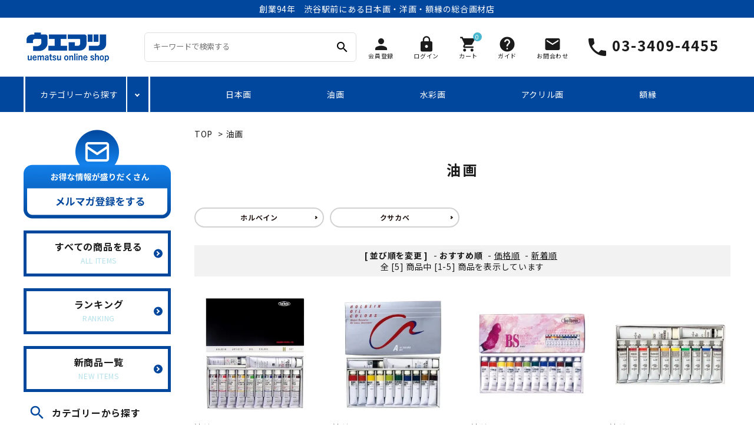

--- FILE ---
content_type: text/html; charset=EUC-JP
request_url: https://e-uematsu.co.jp/?mode=cate&cbid=2662186&csid=0
body_size: 10479
content:
<!DOCTYPE html PUBLIC "-//W3C//DTD XHTML 1.0 Transitional//EN" "http://www.w3.org/TR/xhtml1/DTD/xhtml1-transitional.dtd">
<html xmlns:og="http://ogp.me/ns#" xmlns:fb="http://www.facebook.com/2008/fbml" xmlns:mixi="http://mixi-platform.com/ns#" xmlns="http://www.w3.org/1999/xhtml" xml:lang="ja" lang="ja" dir="ltr">
<head>
<meta http-equiv="content-type" content="text/html; charset=euc-jp" />
<meta http-equiv="X-UA-Compatible" content="IE=edge,chrome=1" />
<title>油画 - uematsu online shop</title>
<meta name="Keywords" content="油画,ウエマツ,日本画,画材,額縁,岩絵具,通販,シルクスクリーン,渋谷,東京,uematsuonlineshop" />
<meta name="Description" content="1932年上松絵絹店として開業　渋谷にある日本画・洋画・額縁を販売しているお店のオンラインショップ" />
<meta name="Author" content="" />
<meta name="Copyright" content="" />
<meta http-equiv="content-style-type" content="text/css" />
<meta http-equiv="content-script-type" content="text/javascript" />
<link rel="stylesheet" href="https://img07.shop-pro.jp/PA01458/058/css/5/index.css?cmsp_timestamp=20260110201555" type="text/css" />
<link rel="stylesheet" href="https://img07.shop-pro.jp/PA01458/058/css/5/product_list.css?cmsp_timestamp=20260110201555" type="text/css" />

<link rel="alternate" type="application/rss+xml" title="rss" href="https://e-uematsu.co.jp/?mode=rss" />
<link rel="shortcut icon" href="https://img07.shop-pro.jp/PA01458/058/favicon.ico?cmsp_timestamp=20250320105042" />
<script type="text/javascript" src="//ajax.googleapis.com/ajax/libs/jquery/1.7.2/jquery.min.js" ></script>
<meta property="og:title" content="油画 - uematsu online shop" />
<meta property="og:description" content="1932年上松絵絹店として開業　渋谷にある日本画・洋画・額縁を販売しているお店のオンラインショップ" />
<meta property="og:url" content="https://e-uematsu.co.jp?mode=cate&cbid=2662186&csid=0" />
<meta property="og:site_name" content="uematsu online shop" />
<meta property="og:image" content=""/>
<!-- AdSIST Tool --><!-- Facebook Pixel Code -->
<script nonce="VRe0k1xP">
!function(f,b,e,v,n,t,s){if(f.fbq)return;n=f.fbq=function(){n.callMethod?
n.callMethod.apply(n,arguments):n.queue.push(arguments)};if(!f._fbq)f._fbq=n;
n.push=n;n.loaded=!0;n.version='2.0';n.queue=[];t=b.createElement(e);t.async=!0;
t.src=v;s=b.getElementsByTagName(e)[0];s.parentNode.insertBefore(t,s)}(window,
document,'script','https://connect.facebook.net/en_US/fbevents.js');

fbq('init', '809467482957202');
fbq('track', "PageView");</script>
<noscript><img height="1" width="1" style="display:none"
src="https://www.facebook.com/tr?id=809467482957202&ev=PageView&noscript=1"
/></noscript>
<!-- End Facebook Pixel Code --><!-- Start Facebook Pixel EventCode AdSIST DYNAMIC --><script type="text/javascript">
  var productID = getParam('pid')
  function getParam(name, url) {
    if (!url) url = window.location.href;
    name = name.replace(/[\[\]]/g, "\$&");
    var regex = new RegExp("[?&]" + name + "(=([^&#]*)|&|#|$)"),
        results = regex.exec(url);
    if (!results) return null;
    if (!results[2]) return '';
    return decodeURIComponent(results[2].replace(/\+/g, " "));
  }
  fbq('track', 'ViewContent', {
    content_ids: productID,
    content_type: 'product',
  });
</script>
<!-- End Facebook Pixel EventCode AdSIST DYNAMIC -->
<!-- AdSIST YDN sitegeneraltag -->
<script async src="https://s.yimg.jp/images/listing/tool/cv/ytag.js"></script>
<script>
window.yjDataLayer = window.yjDataLayer || [];
function ytag() { yjDataLayer.push(arguments); }
ytag({"type":"ycl_cookie", "config":{"ycl_use_non_cookie_storage":true}});  
</script>
<!--End AdSIST YDN sitegeneraltag -->
<!-- AdSIST YDN Retargeting -->
<script type="text/javascript" language="javascript">
/* <![CDATA[ */
var yahoo_retargeting_id = "ACWQL4E316";
var yahoo_retargeting_label = "";
var yahoo_retargeting_page_type = "detail";
var yahoo_retargeting_items = [{item_id: "<{ $product.id }>", category_id: "", price: "", quantity: ""}];
/* ]]> */
</script>
<script type="text/javascript" language="javascript" src="https://b92.yahoo.co.jp/js/s_retargeting.js"></script>
<!--End AdSIST YDN Retargeting -->
<script>
  var Colorme = {"page":"product_list","shop":{"account_id":"PA01458058","title":"uematsu online shop"},"basket":{"total_price":0,"items":[]},"customer":{"id":null}};

  (function() {
    function insertScriptTags() {
      var scriptTagDetails = [];
      var entry = document.getElementsByTagName('script')[0];

      scriptTagDetails.forEach(function(tagDetail) {
        var script = document.createElement('script');

        script.type = 'text/javascript';
        script.src = tagDetail.src;
        script.async = true;

        if( tagDetail.integrity ) {
          script.integrity = tagDetail.integrity;
          script.setAttribute('crossorigin', 'anonymous');
        }

        entry.parentNode.insertBefore(script, entry);
      })
    }

    window.addEventListener('load', insertScriptTags, false);
  })();
</script>
<script async src="https://zen.one/analytics.js"></script>
</head>
<body>
<meta name="colorme-acc-payload" content="?st=1&pt=10028&ut=2662186,0&at=PA01458058&v=20260202171624&re=&cn=abe23c6beca971203ddeff13284a2f51" width="1" height="1" alt="" /><script>!function(){"use strict";Array.prototype.slice.call(document.getElementsByTagName("script")).filter((function(t){return t.src&&t.src.match(new RegExp("dist/acc-track.js$"))})).forEach((function(t){return document.body.removeChild(t)})),function t(c){var r=arguments.length>1&&void 0!==arguments[1]?arguments[1]:0;if(!(r>=c.length)){var e=document.createElement("script");e.onerror=function(){return t(c,r+1)},e.src="https://"+c[r]+"/dist/acc-track.js?rev=3",document.body.appendChild(e)}}(["acclog001.shop-pro.jp","acclog002.shop-pro.jp"])}();</script><link rel="stylesheet" type="text/css" href="https://cdnjs.cloudflare.com/ajax/libs/slick-carousel/1.8.1/slick-theme.min.css"/>
<link rel="stylesheet" type="text/css" href="https://cdnjs.cloudflare.com/ajax/libs/slick-carousel/1.8.1/slick.min.css"/>


<link rel="stylesheet" type="text/css" href="https://file003.shop-pro.jp/PA01458/058/css/main.css?202010141200"/>


<link href="https://fonts.googleapis.com/icon?family=Material+Icons" rel="stylesheet">
<link rel="stylesheet" href="https://use.fontawesome.com/releases/v5.5.0/css/all.css">
<script src="https://cdnjs.cloudflare.com/ajax/libs/slick-carousel/1.8.1/slick.min.js"></script>
<div id="fb-root"></div>
<script async defer crossorigin="anonymous" src="https://connect.facebook.net/ja_JP/sdk.js#xfbml=1&version=v8.0"
  nonce="jTjgqTFV"></script>


<header id="hdr" class="hdr--typeA">
  <div class="hdrTop">
    <div class="hdrInner">
      <p class="hdrInfo">
        創業94年　渋谷駅前にある日本画・洋画・額縁の総合画材店
      </p>
    </div>
  </div>
  <div class="hdrMiddle hdrMiddle--logoCenter">
    <div class="hdrInner">
      <h1 id="hdrLogo" class="hdrMiddle__center"><a href="/"><img class="gNav__listIcon"
            src="https://img21.shop-pro.jp/PA01458/058/etc/logo_pc.png" alt="" width="140"
            height="50"></a></h1>
      <div class="hdrMiddle__left">
        <form action="/" class="searchForm searchFormA" role="search" method="get">
          <div class="searchForm__inner">
            <input type="hidden" name="mode" value="srh">
            <input type="text" value="" name="keyword" placeholder="キーワードで検索する">
            <button type="submit" class="searchForm__submit"><i class="gNav__listIcon material-icons">search</i></button>
          </div>
        </form>

      </div>
      <div class="hdrMiddle__right">
        <nav class="iconNav">
          <ul>
                                          <li><a href="https://e-uematsu.co.jp/customer/signup/new"><i class="material-icons">person</i><small>会員登録</small></a></li>
                <li><a href="https://e-uematsu.co.jp/?mode=login&shop_back_url=https%3A%2F%2Fe-uematsu.co.jp%2F"><i class="material-icons">lock</i><small>ログイン</small></a></li>
                                      <li>
              <a href="https://e-uematsu.co.jp/cart/proxy/basket?shop_id=PA01458058&shop_domain=e-uematsu.co.jp" class="iconNav__cart">
                <span class="cartAmount">0</span>
                <i class="material-icons">shopping_cart</i><small>カート</small>
              </a>
            </li>
            <li><a href="/#ftr"><i class="material-icons">help</i><small>ガイド</small></a></li>
            <li><a href="https://e-uematsu.shop-pro.jp/customer/inquiries/new"><i class="material-icons">mail</i><small>お問合わせ</small></a></li>
            <li class="iconNavTel"><i class="material-icons">local_phone</i><span>03-3409-4455</span></li>
          </ul>
        </nav>
      </div>
    </div>
  </div>
  <div class="hdrBottom hdrFixed hdrBottom--onlyNav">
    <div class="hdrInner">
      <nav class="gNav gNav--typeA">
        <ul>
          <li class="hasChildren gNavCategory">
            <a href="#">カテゴリーから探す</a>
            <div class="megaMenu">
              <ul class="megaMenu__inner row">
                              <li class="col-3"><a class="megaMenu__button" href="https://e-uematsu.co.jp/?mode=cate&cbid=2661808&csid=0">日本画</a></li>
                              <li class="col-3"><a class="megaMenu__button" href="https://e-uematsu.co.jp/?mode=cate&cbid=2662186&csid=0">油画</a></li>
                              <li class="col-3"><a class="megaMenu__button" href="https://e-uematsu.co.jp/?mode=cate&cbid=2661810&csid=0">アクリル画</a></li>
                              <li class="col-3"><a class="megaMenu__button" href="https://e-uematsu.co.jp/?mode=cate&cbid=2661811&csid=0">水彩画</a></li>
                              <li class="col-3"><a class="megaMenu__button" href="https://e-uematsu.co.jp/?mode=cate&cbid=2662187&csid=0">箔・泥</a></li>
                              <li class="col-3"><a class="megaMenu__button" href="https://e-uematsu.co.jp/?mode=cate&cbid=2662188&csid=0">墨・硯・水墨画用品</a></li>
                              <li class="col-3"><a class="megaMenu__button" href="https://e-uematsu.co.jp/?mode=cate&cbid=2661817&csid=0">パネル・木枠・キャンバス</a></li>
                              <li class="col-3"><a class="megaMenu__button" href="https://e-uematsu.co.jp/?mode=cate&cbid=2662189&csid=0">和紙・ボード</a></li>
                              <li class="col-3"><a class="megaMenu__button" href="https://e-uematsu.co.jp/?mode=cate&cbid=2662191&csid=0">スケッチブック</a></li>
                              <li class="col-3"><a class="megaMenu__button" href="https://e-uematsu.co.jp/?mode=cate&cbid=2662192&csid=0">デッサン</a></li>
                              <li class="col-3"><a class="megaMenu__button" href="https://e-uematsu.co.jp/?mode=cate&cbid=2662199&csid=0">ワンタッチシルク</a></li>
                              <li class="col-3"><a class="megaMenu__button" href="https://e-uematsu.co.jp/?mode=cate&cbid=2662200&csid=0">額縁</a></li>
                              <li class="col-3"><a class="megaMenu__button" href="https://e-uematsu.co.jp/?mode=cate&cbid=2662203&csid=0">オリジナル画材</a></li>
                            </ul>
            </div>
          </li>
          <li><a href="/?mode=cate&cbid=2661808&csid=0">日本画</a></li>
          <li><a href="/?mode=cate&cbid=2662186&csid=0">油画</a></li>
          <li><a href="/?mode=cate&cbid=2661811&csid=0">水彩画</a></li>
          <li><a href="/?mode=cate&cbid=2661810&csid=0">アクリル画</a></li>
	        <li><a href="/?mode=cate&cbid=2662200&csid=0">額縁</a></li>


        </ul>
      </nav>
    </div>
  </div>
</header>




<div id="container" class="clearfix">

  
  <aside id="side">
    <div class="side__bnr">
      <a href="https://e-uematsu.shop-pro.jp/customer/newsletter/subscriptions/new">
        <img src="https://img21.shop-pro.jp/PA01458/058/etc/mail_magazine.png?cmsp_timestamp=20201012145826"
          alt="お得な情報が盛りだくさん　メルマガ登録をする">
      </a>
    </div>

    <div class="side__bnr">
      <a href="https://e-uematsu.shop-pro.jp/?mode=srh&keyword=" class="side__txtBnr side__txtBnr--typeA">
        <strong>すべての商品を見る</strong>
        <small>ALL ITEMS</small>
      </a>
    </div>

    <div class="side__bnr">
      <a href="/#topRank" class="side__txtBnr side__txtBnr--typeA">
        <strong>ランキング</strong>
        <small>RANKING</small>
      </a>
    </div>

    <div class="side__bnr">
      <a href="https://e-uematsu.shop-pro.jp/?mode=srh&keyword=&sort=n" class="side__txtBnr side__txtBnr--typeA">
        <strong>新商品一覧</strong>
        <small>NEW ITEMS</small>
      </a>
    </div>
    <nav class="side__cateNav">
      <h3 class="sideTitle"><i class="material-icons">search</i>カテゴリーから探す</h3>
      <ul>
                            <li class="hasChildren--click">
                      <a href="https://e-uematsu.co.jp/?mode=cate&cbid=2661808&csid=0">日本画</a>
                          <ul>                <li>
                  <a href="https://e-uematsu.co.jp/?mode=cate&cbid=2661808&csid=1">天然岩絵具</a>
                </li>
                                                        <li>
                  <a href="https://e-uematsu.co.jp/?mode=cate&cbid=2661808&csid=2">新岩絵具</a>
                </li>
                                                        <li>
                  <a href="https://e-uematsu.co.jp/?mode=cate&cbid=2661808&csid=3">合成岩絵具</a>
                </li>
                                                        <li>
                  <a href="https://e-uematsu.co.jp/?mode=cate&cbid=2661808&csid=4">雲母・パール</a>
                </li>
                                                        <li>
                  <a href="https://e-uematsu.co.jp/?mode=cate&cbid=2661808&csid=5">水干絵具</a>
                </li>
                                                        <li>
                  <a href="https://e-uematsu.co.jp/?mode=cate&cbid=2661808&csid=6">土絵具</a>
                </li>
                                                        <li>
                  <a href="https://e-uematsu.co.jp/?mode=cate&cbid=2661808&csid=11">その他絵具・金属粉</a>
                </li>
                                                        <li>
                  <a href="https://e-uematsu.co.jp/?mode=cate&cbid=2661808&csid=7">胡粉</a>
                </li>
                                                        <li>
                  <a href="https://e-uematsu.co.jp/?mode=cate&cbid=2661808&csid=8">岩絵具・水干絵具セット</a>
                </li>
                                                        <li>
                  <a href="https://e-uematsu.co.jp/?mode=cate&cbid=2661808&csid=9">筆・刷毛</a>
                </li>
                                                        <li>
                  <a href="https://e-uematsu.co.jp/?mode=cate&cbid=2661808&csid=10">膠類・ドーサ液類</a>
                </li>
                                                        <li>
                  <a href="https://e-uematsu.co.jp/?mode=cate&cbid=2661808&csid=12">鉄鉢・角顔彩</a>
                </li>
                                                        <li>
                  <a href="https://e-uematsu.co.jp/?mode=cate&cbid=2661808&csid=13">チューブ絵具</a>
                </li>
                                                        <li>
                  <a href="https://e-uematsu.co.jp/?mode=cate&cbid=2661808&csid=14">陶器類</a>
                </li>
                                                        <li>
                  <a href="https://e-uematsu.co.jp/?mode=cate&cbid=2661808&csid=15">その他</a>
                </li>
              </ul>                      </li>
                            <li class="hasChildren--click">
                      <a href="https://e-uematsu.co.jp/?mode=cate&cbid=2662186&csid=0">油画</a>
                          <ul>                <li>
                  <a href="https://e-uematsu.co.jp/?mode=cate&cbid=2662186&csid=1">ホルベイン</a>
                </li>
                                                        <li>
                  <a href="https://e-uematsu.co.jp/?mode=cate&cbid=2662186&csid=2">クサカベ</a>
                </li>
              </ul>                      </li>
                            <li class="hasChildren--click">
                      <a href="https://e-uematsu.co.jp/?mode=cate&cbid=2661810&csid=0">アクリル画</a>
                          <ul>                <li>
                  <a href="https://e-uematsu.co.jp/?mode=cate&cbid=2661810&csid=1">リキテックス</a>
                </li>
                                                        <li>
                  <a href="https://e-uematsu.co.jp/?mode=cate&cbid=2661810&csid=2">ターナー</a>
                </li>
              </ul>                      </li>
                            <li class="hasChildren--click">
                      <a href="https://e-uematsu.co.jp/?mode=cate&cbid=2661811&csid=0">水彩画</a>
                          <ul>                <li>
                  <a href="https://e-uematsu.co.jp/?mode=cate&cbid=2661811&csid=1">ホルベイン</a>
                </li>
              </ul>                      </li>
                            <li class="hasChildren--click">
                      <a href="https://e-uematsu.co.jp/?mode=cate&cbid=2662187&csid=0">箔・泥</a>
                          <ul>                <li>
                  <a href="https://e-uematsu.co.jp/?mode=cate&cbid=2662187&csid=1">箔</a>
                </li>
                                                        <li>
                  <a href="https://e-uematsu.co.jp/?mode=cate&cbid=2662187&csid=2">泥</a>
                </li>
                                                        <li>
                  <a href="https://e-uematsu.co.jp/?mode=cate&cbid=2662187&csid=3">切箔・切り廻し</a>
                </li>
                                                        <li>
                  <a href="https://e-uematsu.co.jp/?mode=cate&cbid=2662187&csid=4">その他箔道具類</a>
                </li>
              </ul>                      </li>
                            <li class="hasChildren--click">
                      <a href="https://e-uematsu.co.jp/?mode=cate&cbid=2662188&csid=0">墨・硯・水墨画用品</a>
                          <ul>                <li>
                  <a href="https://e-uematsu.co.jp/?mode=cate&cbid=2662188&csid=1">固形墨</a>
                </li>
                                                        <li>
                  <a href="https://e-uematsu.co.jp/?mode=cate&cbid=2662188&csid=2">液墨</a>
                </li>
                                                        <li>
                  <a href="https://e-uematsu.co.jp/?mode=cate&cbid=2662188&csid=3">色墨</a>
                </li>
                                                        <li>
                  <a href="https://e-uematsu.co.jp/?mode=cate&cbid=2662188&csid=4">硯</a>
                </li>
                                                        <li>
                  <a href="https://e-uematsu.co.jp/?mode=cate&cbid=2662188&csid=5">その他道具類</a>
                </li>
              </ul>                      </li>
                            <li class="hasChildren--click">
                      <a href="https://e-uematsu.co.jp/?mode=cate&cbid=2661817&csid=0">パネル・木枠・キャンバス</a>
                          <ul>                <li>
                  <a href="https://e-uematsu.co.jp/?mode=cate&cbid=2661817&csid=1">パネル</a>
                </li>
              </ul>                      </li>
                            <li class="hasChildren--click">
                      <a href="https://e-uematsu.co.jp/?mode=cate&cbid=2662189&csid=0">和紙・ボード</a>
                          <ul>                <li>
                  <a href="https://e-uematsu.co.jp/?mode=cate&cbid=2662189&csid=2">水墨画用和紙</a>
                </li>
              </ul>                      </li>
                            <li class="hasChildren--click">
                      <a href="https://e-uematsu.co.jp/?mode=cate&cbid=2662191&csid=0">スケッチブック</a>
                          <ul>                <li>
                  <a href="https://e-uematsu.co.jp/?mode=cate&cbid=2662191&csid=1">スケッチブック</a>
                </li>
              </ul>                      </li>
                            <li class="hasChildren--click">
                      <a href="https://e-uematsu.co.jp/?mode=cate&cbid=2662192&csid=0">デッサン</a>
                          <ul>                <li>
                  <a href="https://e-uematsu.co.jp/?mode=cate&cbid=2662192&csid=3">ホルダー</a>
                </li>
              </ul>                      </li>
                            <li class="hasChildren--click">
                      <a href="https://e-uematsu.co.jp/?mode=cate&cbid=2662199&csid=0">ワンタッチシルク</a>
                          <ul>                <li>
                  <a href="https://e-uematsu.co.jp/?mode=cate&cbid=2662199&csid=1">シルクスクリーン用インク</a>
                </li>
                                                        <li>
                  <a href="https://e-uematsu.co.jp/?mode=cate&cbid=2662199&csid=3">その他</a>
                </li>
              </ul>                      </li>
                            <li class="hasChildren--click">
                      <a href="https://e-uematsu.co.jp/?mode=cate&cbid=2662200&csid=0">額縁</a>
                          <ul>                <li>
                  <a href="https://e-uematsu.co.jp/?mode=cate&cbid=2662200&csid=1">日本画縁</a>
                </li>
                                                        <li>
                  <a href="https://e-uematsu.co.jp/?mode=cate&cbid=2662200&csid=3">仮縁</a>
                </li>
              </ul>                      </li>
                            <li class="hasChildren--click">
                      <a href="https://e-uematsu.co.jp/?mode=cate&cbid=2662203&csid=0">オリジナル画材</a>
                          <ul>                <li>
                  <a href="https://e-uematsu.co.jp/?mode=cate&cbid=2662203&csid=1">メタルポイント</a>
                </li>
              </ul>                      </li>
              </ul>
    </nav>

    <div class="side__sns">
      <ul>
        <li><a href="https://www.facebook.com/%E3%82%A6%E3%82%A8%E3%83%9E%E3%83%84%E6%B8%8B%E8%B0%B7%E3%81%AE%E7%94%BB%E6%9D%90%E9%A1%8D%E7%B8%81-109782460866781/" target="_blank"><img
              src="https://img21.shop-pro.jp/PA01458/058/etc/icon_facebook.png?cmsp_timestamp=20201012153450"
              alt=""></a></li>
        <li><a href="https://twitter.com/uematsu_art" target="_blank"><img
              src="https://img21.shop-pro.jp/PA01458/058/etc/icon_twitter.png?cmsp_timestamp=20201012153504"
              alt=""></a></li>
        <li><a href="https://www.instagram.com/uematsu_art/" target="_blank"><img
              src="https://img21.shop-pro.jp/PA01458/058/etc/icon_instagram.png?cmsp_timestamp=20201012153509"
              alt=""></a></li>
      </ul>
    </div>

    <div class="fb-page"
      data-href="https://www.facebook.com/&#x30a6;&#x30a8;&#x30de;&#x30c4;&#x6e0b;&#x8c37;&#x306e;&#x753b;&#x6750;&#x984d;&#x7e01;-109782460866781/"
      data-tabs="timeline" data-width="250" data-height="" data-small-header="false" data-adapt-container-width="true"
      data-hide-cover="false" data-show-facepile="true">
      <blockquote
        cite="https://www.facebook.com/&#x30a6;&#x30a8;&#x30de;&#x30c4;&#x6e0b;&#x8c37;&#x306e;&#x753b;&#x6750;&#x984d;&#x7e01;-109782460866781/"
        class="fb-xfbml-parse-ignore"><a
          href="https://www.facebook.com/&#x30a6;&#x30a8;&#x30de;&#x30c4;&#x6e0b;&#x8c37;&#x306e;&#x753b;&#x6750;&#x984d;&#x7e01;-109782460866781/">ウエマツ＠渋谷の画材・額縁</a>
      </blockquote>
    </div>
  </aside>
  
  
  
  <div id="main">
    
<div class="footstamp">
  <a href="https://e-uematsu.co.jp/">TOP</a>
        <span>&gt;</span><a href='?mode=cate&cbid=2662186&csid=0'>油画</a>              </div>


<h1 class="h2A">油画</h1>











  <div class="sub_category_area">
          <div class="sub_category">
            <a href="?mode=cate&cbid=2662186&csid=1">ホルベイン</a>
      </div>
          <div class="sub_category">
            <a href="?mode=cate&cbid=2662186&csid=2">クサカベ</a>
      </div>
      </div>






<div class="sort">
  <strong>[&nbsp;並び順を変更&nbsp;]</strong> -
      <span style="font-weight: bolder;">おすすめ順</span> -
  
      <a href="?mode=cate&cbid=2662186&csid=0&sort=p">価格順</a> -
  
      <a href="?mode=cate&cbid=2662186&csid=0&sort=n">新着順</a>
  </div>



<div class="pager">
    全 [5] 商品中 [1-5] 商品を表示しています
  </div>



<div>
  <ul class="itemList itemList--typeA itemList--4">
        <li class="itemList__unit">
        <a href="?pid=155413115" class="itemWrap">
                      <img class="itemImg" alt="油絵具　Hセット　6号　20ml　12色の商品画像" src="https://img07.shop-pro.jp/PA01458/058/product/155413115_th.jpg?cmsp_timestamp=20201118190136" />
                    
          <p class="itemName">油絵具　Hセット　6号　20ml　12色</p>

          
          
          
          <p class="itemPrice">7,150円(税650円)</p>
          <span class="itemPrice__discount"></span>

          
          
          
                    <p>
            <span class="button block">詳細を見る</span>
          </p>
        </a>

      </li>
          <li class="itemList__unit">
        <a href="?pid=155413138" class="itemWrap">
                      <img class="itemImg" alt="油絵具　Aセット　6号　20ml　12色の商品画像" src="https://img07.shop-pro.jp/PA01458/058/product/155413138_th.jpg?cmsp_timestamp=20201118190055" />
                    
          <p class="itemName">油絵具　Aセット　6号　20ml　12色</p>

          
          
          
          <p class="itemPrice">4,620円(税420円)</p>
          <span class="itemPrice__discount"></span>

          
          
          
                    <p>
            <span class="button block">詳細を見る</span>
          </p>
        </a>

      </li>
          <li class="itemList__unit">
        <a href="?pid=155413162" class="itemWrap">
                      <img class="itemImg" alt="油絵具　BSセット　10ml　12色の商品画像" src="https://img07.shop-pro.jp/PA01458/058/product/155413162_th.jpg?cmsp_timestamp=20201118190222" />
                    
          <p class="itemName">油絵具　BSセット　10ml　12色</p>

          
          
          
          <p class="itemPrice">3,080円(税280円)</p>
          <span class="itemPrice__discount"></span>

          
          
          
                    <p>
            <span class="button block">詳細を見る</span>
          </p>
        </a>

      </li>
          <li class="itemList__unit">
        <a href="?pid=155413243" class="itemWrap">
                      <img class="itemImg" alt="油絵具　A-12　6号　20ml　12色の商品画像" src="https://img07.shop-pro.jp/PA01458/058/product/155413243_th.jpg?cmsp_timestamp=20201118190408" />
                    
          <p class="itemName">油絵具　A-12　6号　20ml　12色</p>

          
          
          
          <p class="itemPrice">7,150円(税650円)</p>
          <span class="itemPrice__discount"></span>

          
          
          
                    <p>
            <span class="button block">詳細を見る</span>
          </p>
        </a>

      </li>
          <li class="itemList__unit">
        <a href="?pid=155413273" class="itemWrap">
                      <img class="itemImg" alt="油絵具　アカデミー12　6号　20ml　12色の商品画像" src="https://img07.shop-pro.jp/PA01458/058/product/155413273_th.jpg?cmsp_timestamp=20201118190438" />
                    
          <p class="itemName">油絵具　アカデミー12　6号　20ml　12色</p>

          
          
          
          <p class="itemPrice">16,060円(税1,460円)</p>
          <span class="itemPrice__discount"></span>

          
          
          
                    <p>
            <span class="button block">詳細を見る</span>
          </p>
        </a>

      </li>
      </ul>
</div>


<br class="clear" />


<div class="pager">
    全 [5] 商品中 [1-5] 商品を表示しています
  </div>











  </div>
</div>



<footer id="ftr" class="ftr--typeA">
  <div class="fNav--typeA container">
    <div class="row">
      <nav class="col-pc-4 col-sp-6 col-sp2-12 fNav__list">
       
 <h3>送料について</h3>
        <ul>
          <li>
            <h4>国内配送</h4>
            <p>商品以外に別途送料がかかります。<br>※送料は地域、荷姿によって異なります。<br>詳細は「配送方法・送料」についてをご覧ください。<br>代金引換の場合は、代引き手数料別途がかかります。<br>ご注文をお受けしてから<strong>基本2～5日以内に発送</strong>いたします。※在庫切れ、取寄せ商品につきましては納期が分り次第ご連絡いたします。
						<p>
          </li>
         
        </ul>
    
        <h3>お支払い方法について</h3>
        <ul>
          <li>
            <h4>クレジット</h4>
            <p>分割払い、リボ払い可能です。<br>※支払い回数はクレジットカード会社によって異なります。</p>
          </li>
         
          <li>
            <h4>代引き</h4>
            <p>商品合計金額と送料を配送業者様にお支払い下さい。<br>※送料は地域、荷姿、重量によって異なります。詳細は「配送方法・送料について」をご覧ください。<br>代金引換の場合は、決済総額に応じて代引き手数料が別途かかります。</p>
          </li>
          
        
        </ul>
      </nav>
      <nav class="col-pc-4 col-sp-6 col-sp2-12 fNav__list">

        <h3>返品・交換について</h3>
        <ul>
          <li>
            <h4>返品期限</h4>
            <p>商品到着後7日以内とさせて頂きます。（不良品の項目に該当する商品のみ）
            </p>
          </li>
          <li>
            <h4>不良品</h4>
            <p>不良品および配送中の事故による破損、到着した商品がご注文内容と異なるなどの場合につきましては在庫があるものは良品と交換、限定品・廃盤品など在庫がないものはご返金（振込手数料弊社負担）にて対応させていただきます。<br>まずは、電話またはメールにてご連絡下さい。<br>※1週間を過ぎてからの返品・交換、返金のご対応はお受けいたし兼ねますので、商品到着後、1週間以内に商品、注文内容のご確認をいただくようお願い致します。<br>※お客様都合による、商品の返品・交換は一切お受けしておりませんのでご了承下さい。
            </p>
          </li>
          <li>
            <h4>返品送料</h4>
            <p>弊社で負担いたします。（不良品の項目に該当する商品のみ）
            </p>
          </li>
        </ul>

      </nav>
      <nav class="col-pc-4 col-sp-6 col-sp2-12 fNav__list">


        <h3>お問い合わせ先</h3>
        <ul>
          <li>
            <h4>TEL</h4>
            <p>
              03-3409-4455
            </p>
          </li>
          <li>
            <h4>E-mail</h4>
            <p>
              assist@e-uematsu.co.jp
            </p>
          </li>
         
            <h4>屋号またはサービス名</h4>
            <p>
              uematsu online shop
            </p>
         <h4>オンラインショップの営業時間</h4>
            <p>
							営業時間：11：00～16：00<br>
              定休日：土曜・日曜・祝日
            </p>
        </ul>
      </nav>
    </div>
  </div>

  <div class="fNav--typeB">
    <ul class="fNav__list">
                    <li><a href="https://e-uematsu.co.jp/?mode=login&shop_back_url=https%3A%2F%2Fe-uematsu.co.jp%2F">ログイン</a></li>
        <li><a href="https://e-uematsu.co.jp/customer/signup/new">会員登録</a></li>
                  <li><a href="https://e-uematsu.co.jp/?mode=sk#delivery">配送方法・送料</a></li>
      <li><a href="https://e-uematsu.co.jp/?mode=sk#payment">決済方法</a></li>
      <li><a href="https://e-uematsu.co.jp/?mode=sk">特定商取引法</a></li>
      <li><a href="https://e-uematsu.co.jp/?mode=privacy">プライバシーポリシー</a></li>
      <li><a href="https://e-uematsu.shop-pro.jp/customer/inquiries/new">お問い合わせ</a></li>
			<li><a href="https://e-uematsu.shop-pro.jp/?tid=5&mode=f6">ご利用案内</a></li>
   
		</ul>
  </div>
  <div class="copyright copyright--typeC">
    &#169;2020 株式会社ウエマツ All rights reserved.
  </div>

</footer>



<script>
  var menuState = false;
  var dropState = false;

  $(document).ready(function() {
    // 初期化
    sNavOut('.header__nav');

    // スライダー（slick）
    $('.mainSlider').slick({
      dots: true,
      arrow:true,
      infinite: true,
      slidesToShow: 1,
      slidesToScroll: 1,
      autoplay: true,
      autoplaySpeed: 5000,
    });

  });

  // ハンバーガーメニュー展開
  $(document).on('click', '.menuToggle', function() {
    $('#drawer').toggleClass('open');
    $('#overlay').toggleClass('open');
    $('body').toggleClass('open');
    return false;
  });

  $(document).on('click', '.menuClose', function() {
    $('#drawer').removeClass('open');
    $('#overlay').removeClass('open');
    $('body').removeClass('open');
    return false;
  });

  // SPのみアコーディオン
  $(document).on('click', '.sp-toggle', function() {
    var windowWidth = $(window).width();
    console.log(windowWidth);
    if(windowWidth < 768){
      $(this).next('ul').slideToggle();
      $(this).toggleClass('open');
    }
  });

  $(document).on('click', '.hdrSearch--toggle > span,.hdrSearch--toggle > a', function() {
    $(this).next().slideToggle();
  });


  // ナビゲーション　子要素展開
  $('.hasChildren').hover(function(){
      $(this).children('a').addClass('open');
      $(this).children('ul,.megaMenu').addClass('open');
  },function(){
      $(this).children('a').removeClass('open');
      $(this).children('ul,.megaMenu').removeClass('open');
  });

  $(document).on('click', '.hasChildren--click > a,.hasChildren--click > span', function() {
    if(dropState == false){
      $(this).addClass('open');
      $(this).next('ul').addClass('open');
      $(this).next('ul').slideDown();
      dropState = true;
    }else{
      if($(this).hasClass('open')){
        $(this).removeClass('open');
        $(this).next('ul').removeClass('open');
        $(this).next('ul').slideUp();
      }else{
        $(this).parents('li').parents('ul').parents('.gNav').find('.hasChilds > span').removeClass('open');
        $(this).parents('li').parents('ul').parents('.gNav').find('.hasChilds > span').next('ul').removeClass('open');
        $(this).parents('li').parents('ul').parents('.gNav').find('.hasChilds > span').next('ul').slideUp(0);
        $(this).addClass('open');
        $(this).next('ul').addClass('open');
        $(this).next('ul').slideDown();
      }
    }
    return false;
  });


  // ナビ固定
  $(function(){
      var target = $(".hdrFixed");
      var h = target.height();
      var h_top = target.offset().top;
      target.after('<div class="h_box"></div>');
      $(".h_box").height("0");
      $(window).on('load scroll', function(event) {
          var scroll = $(window).scrollTop();
          if(scroll >= h_top){
              target.css({
                  position: 'fixed',
                  top: '0px',
                  width:'100%',
                  'z-index':'999999'
              });
              $(".h_box").height(h);
          }else{
              target.css({
                  position: ''
              });
              $(".h_box").height("0");
          }
      });
  });


  function sNavIn(_this) {
    var windowWidthMinus = document.documentElement.clientWidth * -1;
    $(_this).addClass('open');
    $('.menuBg--close').addClass('open');
    $(_this).css({
      'left': 0
    });
  }

  function sNavOut(_this) {
    var windowWidthMinus = document.documentElement.clientWidth * -1;
    $(_this).removeClass('open');
    $('.menuBg--close').removeClass('open');
    $(_this).css({
      'left': windowWidthMinus
    });
  }

  // タブ切り替え
  $(function(){
    $(".tabSwitch > li ").click(function() {
      if(!$(this).hasClass('active')){
        $(this).parents('.tabSwitch').find('li').removeClass('active');
        $(this).addClass('active');

        var tabNum = $(this).index();
        $(this).parents(".tab").find(".tabContents").find(".tabContent").hide();
        $(this).parents(".tab").find(".tabContents").find(".tabContent").eq(tabNum).fadeIn("500");
      }
    });
  });

  // スクロールボタン
  $(window).load(function() {
    if($('.mainSliderSec').length){
      var position = $(".mainSliderSec + * ").offset().top;
      $(".hdrFixed").outerHeight(); //最初の要素の、ドキュメント上での表示位置[y軸]を返す
      $("#scrollBtn").click(function(){
        console.log(position);
        $("html,body").animate({
          scrollTop : position // さっき変数に入れた位置まで
        }, {
          queue : false　// どれくらい経過してから、アニメーションを始めるか。キュー[待ち行列]。falseを指定すると、キューに追加されずに即座にアニメーションを実行。
        });
        return false;
      });
    }
  });

  // テキスト横スクロール
  $('.textSlider').slick({
    autoplay: false,
    speed: 300,
    slidesToShow: 1,
    slidesToScroll: 1,
    centerMode: false,
    variableWidth: true,
    touchMove: true,
    swipeToSlide:true,
    infinite:false
  });




  // コマクリの商品カルーセル解除
  $('.fs-c-productListCarousel__list__itemTrack').each(function(){
    // 商品表示パーツのクラスを付与
    $(this).addClass('itemList itemList--typeC itemList-pc--4 itemList-sp--2');

    $(this).parents('.fs-c-productListCarousel__list').removeClass('fs-c-productListCarousel__list').addClass('ccItemListContainer');

    $(this).removeClass('fs-c-productListCarousel__list__itemTrack');

    $(this).find('article.fs-c-productListCarousel__list__item.fs-c-productListItem').each(function(){
      $(this).removeClass('fs-c-productListCarousel__list__item fs-c-productListItem').addClass('itemList__unit');

      // 商品名
      var name = $(this).find('.fs-c-productListItem__productName .fs-c-productName__name').text();

      // 画像をdataLazyから抽出してパース
      var dataLazy = '';
      var img = '';
      $(this).find('img.fs-c-productImage__image').each(function(){
        dataLazy = $(this).attr('data-lazy');
        $(this).attr('src',dataLazy);
      });
      if(dataLazy != ''){
        img = '<img src="'+dataLazy+'" alt="'+name+'" class="itemImg" />';
      }

      // 商品URL
      var url = $(this).find('.fs-c-productListItem__productName a').attr('href');

      // 価格
      var price = $(this).find('.fs-c-productListItem__prices.fs-c-productPrices').html();

      // 在庫表示
      var stockClass = $(this).find('.fs-c-productListItem__lowInStock.fs-c-productListItem__notice.fs-c-productStock').attr('class');
      console.log(stockClass);
      var stock = $(this).find('.fs-c-productListItem__lowInStock.fs-c-productListItem__notice.fs-c-productStock').html();
      if(stock != undefined){
        stock = '<div class="'+stockClass+'">'+stock+'</div>';
      }else{
        stock = '';
      }

      // ボタン＆お気に入り
      var btn = $(this).find('.fs-c-productListItem__control.fs-c-buttonContainer');

      // パース
      var html = '<a class="itemWrap" href="'+url+'">'+img+'<p class="itemName">'+name+'</p>'+price+stock+'</a>';

      $(this).html(html);

      $('.fs-c-productListCarousel__ctrl').hide();
    });

    $('.fs-c-button--carousel').hide();


  });

</script>


<!-- <script>
$(function () {
  $('.prd_search_form_btn').click(function () {
    $('.prd_search_block').toggleClass('open');
    $('.prd_search_form').slideToggle();
  });
  $('.js-gNavDrop').hover(function () {
    $(this).children(".gNav__drop").stop(true,true).fadeIn("fast");
  },function(){
    $(this).children(".gNav__drop").fadeOut("fast");
  });
  $(window).load(function () {
    $('.prd_lst_unit_s').tile();
    $('.column--2').tile();
    $('.prd_lst_unit_m').tile();
    $('.grp_lst_unit').tile();
  });
});
</script> -->
<p></p><p></p><p></p><p></p><p></p><script type="text/javascript" src="https://e-uematsu.co.jp/js/cart.js" ></script>
<script type="text/javascript" src="https://e-uematsu.co.jp/js/async_cart_in.js" ></script>
<script type="text/javascript" src="https://e-uematsu.co.jp/js/product_stock.js" ></script>
<script type="text/javascript" src="https://e-uematsu.co.jp/js/js.cookie.js" ></script>
<script type="text/javascript" src="https://e-uematsu.co.jp/js/favorite_button.js" ></script>
</body></html>

--- FILE ---
content_type: text/css
request_url: https://img07.shop-pro.jp/PA01458/058/css/5/product_list.css?cmsp_timestamp=20260110201555
body_size: 1258
content:
@charset "euc-jp";

.sub_category_area{
  display: -ms-flex;
  display: -webkit-box;
  display: -ms-flexbox;
  display: flex;
  -ms-flex-wrap: wrap;
      flex-wrap: wrap;
  margin-left: -5px;
  margin-right: -5px;
  box-sizing: border-box;
  margin-bottom: 20px;
}
.sub_category{
  -webkit-box-flex:0;
      -ms-flex:0 0 25%;
          flex:0 0 25%;
  max-width: 25%;
  padding-left: 5px;
  padding-right: 5px;
  margin-bottom: 10px;
  box-sizing: border-box;
}
.sub_category a {
    text-decoration: none;
    display: -webkit-box;
    display: -ms-flexbox;
    display: flex;
    padding: 8px 20px;
    -webkit-box-pack: center;
    -ms-flex-pack: center;
    justify-content: center;
    background-color: #FFF;
    -webkit-box-align: center;
    -ms-flex-align: center;
    align-items: center;
    text-align: center;
    color: #231815;
    border-radius: 60px;
    line-height: 1.2;
    -webkit-transition: 0.25s;
    font-size: 12px;
    border: 2px solid #d2d2d2;
    font-weight: bold;
    width: 100%;
    position: relative;
}

.sub_category a:after {
    content: "";
    top: 50%;
    right: 10px;
    -webkit-transition: 0.25s;
    transition: 0.25s;
    position: absolute;
    width: 4px;
    height: 4px;
    border-top: 2px solid #231815;
    border-right: 2px solid #231815;
    -webkit-transform: translateY(-50%) rotate(45deg);
    transform: translateY(-50%) rotate(45deg);
}

--- FILE ---
content_type: text/css
request_url: https://file003.shop-pro.jp/PA01458/058/css/main.css?202010141200
body_size: 15461
content:
@charset "UTF-8";
@import url("https://fonts.googleapis.com/css?family=Noto+Sans+JP:400,500,700&display=swap");
html, body, div, span, object, iframe,
h1, h2, h3, h4, h5, h6, p, blockquote, pre,
abbr, address, cite, code,
del, dfn, em, img, ins, kbd, q, samp,
small, strong, sub, sup, var,
b, i,
dl, dt, dd, ol, ul, li,
fieldset, form, label, legend,
table, caption, tbody, tfoot, thead, tr, th, td,
article, aside, canvas, details, figcaption, figure,
footer, header, hgroup, menu, nav, section, summary,
time, mark, audio, video {
  margin: 0;
  padding: 0;
  border: 0;
  outline: 0;
  font-size: 100%;
  vertical-align: baseline;
  background: transparent;
}

body {
  line-height: 1;
}

html, body{
  overflow-x: hidden;
}

article, aside, details, figcaption, figure,
footer, header, hgroup, menu, nav, section {
  display: block;
}

nav ul {
  list-style: none;
}

blockquote, q {
  quotes: none;
}

blockquote:before, blockquote:after,
q:before, q:after {
  content: '';
  content: none;
}

figure {
  margin: 0;
}

a {
  margin: 0;
  padding: 0;
  font-size: 100%;
  vertical-align: baseline;
  background: transparent;
}

/* change colours to suit your needs */
ins {
  background-color: #ff9;
  color: #000;
  text-decoration: none;
}

/* change colours to suit your needs */
mark {
  background-color: #ff9;
  color: #000;
  font-style: italic;
  font-weight: bold;
}

del {
  text-decoration: line-through;
}

abbr[title], dfn[title] {
  border-bottom: 1px dotted;
  cursor: help;
}

table {
  border-collapse: collapse;
  border-spacing: 0;
}

/* change border colour to suit your needs */
hr {
  display: block;
  height: 1px;
  border: 0;
  border-top: 1px solid #cccccc;
  margin: 1em 0;
  padding: 0;
}

input, select {
  vertical-align: middle;
}

.row,
.itemList {
  display: -webkit-box;
  display: -ms-flexbox;
  display: flex;
  -ms-flex-wrap: wrap;
  flex-wrap: wrap;
  -webkit-box-sizing: border-box;
  box-sizing: border-box;
  margin-right: -15px;
  margin-left: -15px;
}

@media (max-width: 1200px) {
  .row,
  .itemList {
    margin-right: -7.5px;
    margin-left: -7.5px;
  }
}

.no-gutters {
  margin-right: 0;
  margin-left: 0;
}

.no-gutters > .col,
.no-gutters > [class*="col-"] {
  padding-right: 0;
  padding-left: 0;
}

.col-1, .col-2, .col-1_5, .col-3, .col-4, .col-5, .col-6, .col-7, .col-8, .col-9, .col-10, .col-11, .col-12, .col,
.col-auto, .col-sp2-1, .col-sp2-2, .col-sp2-3, .col-sp2-4, .col-sp2-5, .col-sp2-6, .col-sp2-7, .col-sp2-8, .col-sp2-9, .col-sp2-10, .col-sp2-11, .col-sp2-12, .col-sp2,
.col-sp2-auto, .col-sp-1, .col-sp-2, .col-sp-1_5, .col-sp-3, .col-sp-4, .col-sp-5, .col-sp-6, .col-sp-7, .col-sp-8, .col-sp-9, .col-sp-10, .col-sp-11, .col-sp-12, .col-sp,
.col-sp-auto, .col-tab-1, .col-tab-2, .col-tab-1_5, .col-tab-3, .col-tab-4, .col-tab-5, .col-tab-6, .col-tab-7, .col-tab-8, .col-tab-9, .col-tab-10, .col-tab-11, .col-tab-12, .col-tab,
.col-tab-auto, .col-pc-1, .col-pc-2, .col-pc-1_5, .col-pc-3, .col-pc-4, .col-pc-5, .col-pc-6, .col-pc-7, .col-pc-8, .col-pc-9, .col-pc-10, .col-pc-11, .col-pc-12, .col-pc,
.col-pc-auto, .itemList__unit {
  position: relative;
  width: 100%;
  min-height: 1px;
  padding-right: 15px;
  padding-left: 15px;
  margin-bottom: 30px;
  list-style: none;
}

@media (max-width: 1200px) {
  .col-1, .col-2, .col-1_5, .col-3, .col-4, .col-5, .col-6, .col-7, .col-8, .col-9, .col-10, .col-11, .col-12, .col,
  .col-auto, .col-sp2-1, .col-sp2-2, .col-sp2-3, .col-sp2-4, .col-sp2-5, .col-sp2-6, .col-sp2-7, .col-sp2-8, .col-sp2-9, .col-sp2-10, .col-sp2-11, .col-sp2-12, .col-sp2,
  .col-sp2-auto, .col-sp-1, .col-sp-2, .col-sp-1_5, .col-sp-3, .col-sp-4, .col-sp-5, .col-sp-6, .col-sp-7, .col-sp-8, .col-sp-9, .col-sp-10, .col-sp-11, .col-sp-12, .col-sp,
  .col-sp-auto, .col-tab-1, .col-tab-2, .col-tab-1_5, .col-tab-3, .col-tab-4, .col-tab-5, .col-tab-6, .col-tab-7, .col-tab-8, .col-tab-9, .col-tab-10, .col-tab-11, .col-tab-12, .col-tab,
  .col-tab-auto, .col-pc-1, .col-pc-2, .col-pc-1_5, .col-pc-3, .col-pc-4, .col-pc-5, .col-pc-6, .col-pc-7, .col-pc-8, .col-pc-9, .col-pc-10, .col-pc-11, .col-pc-12, .col-pc,
  .col-pc-auto, .itemList__unit {
    margin-bottom: 15px;
    padding-right: 7.5px;
    padding-left: 7.5px;
  }
}

.col {
  -ms-flex-preferred-size: 0;
  flex-basis: 0;
  -webkit-box-flex: 1;
  -ms-flex-positive: 1;
  flex-grow: 1;
  max-width: 100%;
}

.col-auto {
  -webkit-box-flex: 0;
  -ms-flex: 0 0 auto;
  flex: 0 0 auto;
  width: auto;
  max-width: none;
}

.col-1 {
  -webkit-box-flex: 0;
  -ms-flex: 0 0 8.333333%;
  flex: 0 0 8.333333%;
  max-width: 8.333333%;
}

.col-2 {
  -webkit-box-flex: 0;
  -ms-flex: 0 0 16.666667%;
  flex: 0 0 16.666667%;
  max-width: 16.666667%;
}

.col-1_5, .itemList--5 .itemList__unit {
  -webkit-box-flex: 0;
  -ms-flex: 0 0 20%;
  flex: 0 0 20%;
  max-width: 20%;
}

.col-3, .itemList--4 .itemList__unit {
  -webkit-box-flex: 0;
  -ms-flex: 0 0 25%;
  flex: 0 0 25%;
  max-width: 25%;
}

.col-4, .itemList--3 .itemList__unit {
  -webkit-box-flex: 0;
  -ms-flex: 0 0 33.333333%;
  flex: 0 0 33.333333%;
  max-width: 33.333333%;
}

.col-5 {
  -webkit-box-flex: 0;
  -ms-flex: 0 0 41.666667%;
  flex: 0 0 41.666667%;
  max-width: 41.666667%;
}

.col-6, .itemList--2 .itemList__unit {
  -webkit-box-flex: 0;
  -ms-flex: 0 0 50%;
  flex: 0 0 50%;
  max-width: 50%;
}

.col-7 {
  -webkit-box-flex: 0;
  -ms-flex: 0 0 58.333333%;
  flex: 0 0 58.333333%;
  max-width: 58.333333%;
}

.col-8 {
  -webkit-box-flex: 0;
  -ms-flex: 0 0 66.666667%;
  flex: 0 0 66.666667%;
  max-width: 66.666667%;
}

.col-9 {
  -webkit-box-flex: 0;
  -ms-flex: 0 0 75%;
  flex: 0 0 75%;
  max-width: 75%;
}

.col-10 {
  -webkit-box-flex: 0;
  -ms-flex: 0 0 83.333333%;
  flex: 0 0 83.333333%;
  max-width: 83.333333%;
}

.col-11 {
  -webkit-box-flex: 0;
  -ms-flex: 0 0 91.666667%;
  flex: 0 0 91.666667%;
  max-width: 91.666667%;
}

.col-12, .itemList--1 .itemList__unit {
  -webkit-box-flex: 0;
  -ms-flex: 0 0 100%;
  flex: 0 0 100%;
  max-width: 100%;
}

.order-first {
  -webkit-box-ordinal-group: 0;
  -ms-flex-order: -1;
  order: -1;
}

.order-last {
  -webkit-box-ordinal-group: 14;
  -ms-flex-order: 13;
  order: 13;
}

.order-0 {
  -webkit-box-ordinal-group: 1;
  -ms-flex-order: 0;
  order: 0;
}

.order-1 {
  -webkit-box-ordinal-group: 2;
  -ms-flex-order: 1;
  order: 1;
}

.order-2 {
  -webkit-box-ordinal-group: 3;
  -ms-flex-order: 2;
  order: 2;
}

.order-3 {
  -webkit-box-ordinal-group: 4;
  -ms-flex-order: 3;
  order: 3;
}

.order-4 {
  -webkit-box-ordinal-group: 5;
  -ms-flex-order: 4;
  order: 4;
}

.order-5 {
  -webkit-box-ordinal-group: 6;
  -ms-flex-order: 5;
  order: 5;
}

.order-6 {
  -webkit-box-ordinal-group: 7;
  -ms-flex-order: 6;
  order: 6;
}

.order-7 {
  -webkit-box-ordinal-group: 8;
  -ms-flex-order: 7;
  order: 7;
}

.order-8 {
  -webkit-box-ordinal-group: 9;
  -ms-flex-order: 8;
  order: 8;
}

.order-9 {
  -webkit-box-ordinal-group: 10;
  -ms-flex-order: 9;
  order: 9;
}

.order-10 {
  -webkit-box-ordinal-group: 11;
  -ms-flex-order: 10;
  order: 10;
}

.order-11 {
  -webkit-box-ordinal-group: 12;
  -ms-flex-order: 11;
  order: 11;
}

.order-12 {
  -webkit-box-ordinal-group: 13;
  -ms-flex-order: 12;
  order: 12;
}

.offset-1 {
  margin-left: 8.333333%;
}

.offset-2 {
  margin-left: 16.666667%;
}

.offset-3 {
  margin-left: 25%;
}

.offset-4 {
  margin-left: 33.333333%;
}

.offset-5 {
  margin-left: 41.666667%;
}

.offset-6 {
  margin-left: 50%;
}

.offset-7 {
  margin-left: 58.333333%;
}

.offset-8 {
  margin-left: 66.666667%;
}

.offset-9 {
  margin-left: 75%;
}

.offset-10 {
  margin-left: 83.333333%;
}

.offset-11 {
  margin-left: 91.666667%;
}

.col-pc {
  -ms-flex-preferred-size: 0;
  flex-basis: 0;
  -webkit-box-flex: 1;
  -ms-flex-positive: 1;
  flex-grow: 1;
  max-width: 100%;
}

.col-pc-auto {
  -webkit-box-flex: 0;
  -ms-flex: 0 0 auto;
  flex: 0 0 auto;
  width: auto;
  max-width: none;
}

.col-pc-1 {
  -webkit-box-flex: 0;
  -ms-flex: 0 0 8.333333%;
  flex: 0 0 8.333333%;
  max-width: 8.333333%;
}

.col-pc-2 {
  -webkit-box-flex: 0;
  -ms-flex: 0 0 16.666667%;
  flex: 0 0 16.666667%;
  max-width: 16.666667%;
}

.col-pc-1_5, .itemList-pc--5 .itemList__unit {
  -webkit-box-flex: 0;
  -ms-flex: 0 0 20%;
  flex: 0 0 20%;
  max-width: 20%;
}

.col-pc-3, .itemList-pc--4 .itemList__unit {
  -webkit-box-flex: 0;
  -ms-flex: 0 0 25%;
  flex: 0 0 25%;
  max-width: 25%;
}

.col-pc-4, .itemList-pc--3 .itemList__unit {
  -webkit-box-flex: 0;
  -ms-flex: 0 0 33.333333%;
  flex: 0 0 33.333333%;
  max-width: 33.333333%;
}

.col-pc-5 {
  -webkit-box-flex: 0;
  -ms-flex: 0 0 41.666667%;
  flex: 0 0 41.666667%;
  max-width: 41.666667%;
}

.col-pc-6, .itemList-pc--2 .itemList__unit {
  -webkit-box-flex: 0;
  -ms-flex: 0 0 50%;
  flex: 0 0 50%;
  max-width: 50%;
}

.col-pc-7 {
  -webkit-box-flex: 0;
  -ms-flex: 0 0 58.333333%;
  flex: 0 0 58.333333%;
  max-width: 58.333333%;
}

.col-pc-8 {
  -webkit-box-flex: 0;
  -ms-flex: 0 0 66.666667%;
  flex: 0 0 66.666667%;
  max-width: 66.666667%;
}

.col-pc-9 {
  -webkit-box-flex: 0;
  -ms-flex: 0 0 75%;
  flex: 0 0 75%;
  max-width: 75%;
}

.col-pc-10 {
  -webkit-box-flex: 0;
  -ms-flex: 0 0 83.333333%;
  flex: 0 0 83.333333%;
  max-width: 83.333333%;
}

.col-pc-11 {
  -webkit-box-flex: 0;
  -ms-flex: 0 0 91.666667%;
  flex: 0 0 91.666667%;
  max-width: 91.666667%;
}

.col-pc-12, .itemList-pc--1 .itemList__unit {
  -webkit-box-flex: 0;
  -ms-flex: 0 0 100%;
  flex: 0 0 100%;
  max-width: 100%;
}

.order-pc-first {
  -webkit-box-ordinal-group: 0;
  -ms-flex-order: -1;
  order: -1;
}

.order-pc-last {
  -webkit-box-ordinal-group: 14;
  -ms-flex-order: 13;
  order: 13;
}

.order-pc-0 {
  -webkit-box-ordinal-group: 1;
  -ms-flex-order: 0;
  order: 0;
}

.order-pc-1 {
  -webkit-box-ordinal-group: 2;
  -ms-flex-order: 1;
  order: 1;
}

.order-pc-2 {
  -webkit-box-ordinal-group: 3;
  -ms-flex-order: 2;
  order: 2;
}

.order-pc-3 {
  -webkit-box-ordinal-group: 4;
  -ms-flex-order: 3;
  order: 3;
}

.order-pc-4 {
  -webkit-box-ordinal-group: 5;
  -ms-flex-order: 4;
  order: 4;
}

.order-pc-5 {
  -webkit-box-ordinal-group: 6;
  -ms-flex-order: 5;
  order: 5;
}

.order-pc-6 {
  -webkit-box-ordinal-group: 7;
  -ms-flex-order: 6;
  order: 6;
}

.order-pc-7 {
  -webkit-box-ordinal-group: 8;
  -ms-flex-order: 7;
  order: 7;
}

.order-pc-8 {
  -webkit-box-ordinal-group: 9;
  -ms-flex-order: 8;
  order: 8;
}

.order-pc-9 {
  -webkit-box-ordinal-group: 10;
  -ms-flex-order: 9;
  order: 9;
}

.order-pc-10 {
  -webkit-box-ordinal-group: 11;
  -ms-flex-order: 10;
  order: 10;
}

.order-pc-11 {
  -webkit-box-ordinal-group: 12;
  -ms-flex-order: 11;
  order: 11;
}

.order-pc-12 {
  -webkit-box-ordinal-group: 13;
  -ms-flex-order: 12;
  order: 12;
}

.offset-pc-0 {
  margin-left: 0;
}

.offset-pc-1 {
  margin-left: 8.333333%;
}

.offset-pc-2 {
  margin-left: 16.666667%;
}

.offset-pc-3 {
  margin-left: 25%;
}

.offset-pc-4 {
  margin-left: 33.333333%;
}

.offset-pc-5 {
  margin-left: 41.666667%;
}

.offset-pc-6 {
  margin-left: 50%;
}

.offset-pc-7 {
  margin-left: 58.333333%;
}

.offset-pc-8 {
  margin-left: 66.666667%;
}

.offset-pc-9 {
  margin-left: 75%;
}

.offset-pc-10 {
  margin-left: 83.333333%;
}

.offset-pc-11 {
  margin-left: 91.666667%;
}

@media (max-width: 991px) {
  .col-tab {
    -ms-flex-preferred-size: 0;
    flex-basis: 0;
    -webkit-box-flex: 1;
    -ms-flex-positive: 1;
    flex-grow: 1;
    max-width: 100%;
  }
  .col-tab-auto {
    -webkit-box-flex: 0;
    -ms-flex: 0 0 auto;
    flex: 0 0 auto;
    width: auto;
    max-width: none;
  }
  .col-tab-1 {
    -webkit-box-flex: 0;
    -ms-flex: 0 0 8.333333%;
    flex: 0 0 8.333333%;
    max-width: 8.333333%;
  }
  .col-tab-2 {
    -webkit-box-flex: 0;
    -ms-flex: 0 0 16.666667%;
    flex: 0 0 16.666667%;
    max-width: 16.666667%;
  }
  .col-tab-3, .itemList-tab--4 .itemList__unit {
    -webkit-box-flex: 0;
    -ms-flex: 0 0 25%;
    flex: 0 0 25%;
    max-width: 25%;
  }
  .col-tab-4, .itemList-tab--3 .itemList__unit {
    -webkit-box-flex: 0;
    -ms-flex: 0 0 33.333333%;
    flex: 0 0 33.333333%;
    max-width: 33.333333%;
  }
  .col-tab-5 {
    -webkit-box-flex: 0;
    -ms-flex: 0 0 41.666667%;
    flex: 0 0 41.666667%;
    max-width: 41.666667%;
  }
  .col-tab-6, .itemList-tab--2 .itemList__unit {
    -webkit-box-flex: 0;
    -ms-flex: 0 0 50%;
    flex: 0 0 50%;
    max-width: 50%;
  }
  .col-tab-7 {
    -webkit-box-flex: 0;
    -ms-flex: 0 0 58.333333%;
    flex: 0 0 58.333333%;
    max-width: 58.333333%;
  }
  .col-tab-8 {
    -webkit-box-flex: 0;
    -ms-flex: 0 0 66.666667%;
    flex: 0 0 66.666667%;
    max-width: 66.666667%;
  }
  .col-tab-9 {
    -webkit-box-flex: 0;
    -ms-flex: 0 0 75%;
    flex: 0 0 75%;
    max-width: 75%;
  }
  .col-tab-10 {
    -webkit-box-flex: 0;
    -ms-flex: 0 0 83.333333%;
    flex: 0 0 83.333333%;
    max-width: 83.333333%;
  }
  .col-tab-11 {
    -webkit-box-flex: 0;
    -ms-flex: 0 0 91.666667%;
    flex: 0 0 91.666667%;
    max-width: 91.666667%;
  }
  .col-tab-12, .itemList-tab--1 .itemList__unit {
    -webkit-box-flex: 0;
    -ms-flex: 0 0 100%;
    flex: 0 0 100%;
    max-width: 100%;
  }
  .order-tab-first {
    -webkit-box-ordinal-group: 0;
    -ms-flex-order: -1;
    order: -1;
  }
  .order-tab-last {
    -webkit-box-ordinal-group: 14;
    -ms-flex-order: 13;
    order: 13;
  }
  .order-tab-0 {
    -webkit-box-ordinal-group: 1;
    -ms-flex-order: 0;
    order: 0;
  }
  .order-tab-1 {
    -webkit-box-ordinal-group: 2;
    -ms-flex-order: 1;
    order: 1;
  }
  .order-tab-2 {
    -webkit-box-ordinal-group: 3;
    -ms-flex-order: 2;
    order: 2;
  }
  .order-tab-3 {
    -webkit-box-ordinal-group: 4;
    -ms-flex-order: 3;
    order: 3;
  }
  .order-tab-4 {
    -webkit-box-ordinal-group: 5;
    -ms-flex-order: 4;
    order: 4;
  }
  .order-tab-5 {
    -webkit-box-ordinal-group: 6;
    -ms-flex-order: 5;
    order: 5;
  }
  .order-tab-6 {
    -webkit-box-ordinal-group: 7;
    -ms-flex-order: 6;
    order: 6;
  }
  .order-tab-7 {
    -webkit-box-ordinal-group: 8;
    -ms-flex-order: 7;
    order: 7;
  }
  .order-tab-8 {
    -webkit-box-ordinal-group: 9;
    -ms-flex-order: 8;
    order: 8;
  }
  .order-tab-9 {
    -webkit-box-ordinal-group: 10;
    -ms-flex-order: 9;
    order: 9;
  }
  .order-tab-10 {
    -webkit-box-ordinal-group: 11;
    -ms-flex-order: 10;
    order: 10;
  }
  .order-tab-11 {
    -webkit-box-ordinal-group: 12;
    -ms-flex-order: 11;
    order: 11;
  }
  .order-tab-12 {
    -webkit-box-ordinal-group: 13;
    -ms-flex-order: 12;
    order: 12;
  }
  .offset-tab-0 {
    margin-left: 0;
  }
  .offset-tab-1 {
    margin-left: 8.333333%;
  }
  .offset-tab-2 {
    margin-left: 16.666667%;
  }
  .offset-tab-3 {
    margin-left: 25%;
  }
  .offset-tab-4 {
    margin-left: 33.333333%;
  }
  .offset-tab-5 {
    margin-left: 41.666667%;
  }
  .offset-tab-6 {
    margin-left: 50%;
  }
  .offset-tab-7 {
    margin-left: 58.333333%;
  }
  .offset-tab-8 {
    margin-left: 66.666667%;
  }
  .offset-tab-9 {
    margin-left: 75%;
  }
  .offset-tab-10 {
    margin-left: 83.333333%;
  }
  .offset-tab-11 {
    margin-left: 91.666667%;
  }
}

html {
  font-size: 10px;
  letter-spacing: 0.5px;
}

*,
*::before,
*::after {
  box-sizing: border-box;
}

small {
  font-size: 12px;
}

body {
  font-family: "Noto Sans JP", "游ゴシック", YuGothic, "ヒラギノ角ゴ Pro", "Hiragino Kaku Gothic Pro", "メイリオ", "Meiryo", Osaka, "ＭＳ Ｐゴシック", "MS PGothic", sans-serif;
  -webkit-font-smoothing: antialiased;
  -moz-osx-font-smoothing: grayscale;
  font-size: 14px;
  color: #1b1b1b;
  min-width: inherit;
  letter-spacing: 0.05em;
}

body p {
  font-size: 14px;
  line-height: 20px;
}

pre {
  white-space: pre-wrap;
  word-wrap: break-word;
  overflow: auto;
}

input, textarea, select {
  font-family: "Noto Sans JP", "游ゴシック", YuGothic, "ヒラギノ角ゴ Pro", "Hiragino Kaku Gothic Pro", "メイリオ", "Meiryo", Osaka, "ＭＳ Ｐゴシック", "MS PGothic", sans-serif;
}

figure {
  text-align: center;
  margin: 0;
}

figure img {
  max-width: 100%;
}

main {
  display: block;
  width: 100%;
  position: relative;
}

section {
  display: block;
  width: 100%;
  margin-bottom: 60px;
}

p {
  display: block;
  width: 100%;
  margin-bottom: 24px;
}

p:last-child {
  margin-bottom: 0;
}

a {
  color: #1b1b1b;
  text-decoration: none;
}

a:visited {
  color: #1b1b1b;
  text-decoration: none;
}

a:hover, a:focus {
  text-decoration: none;
}

a[href^="tel:"] {
  color: #1b1b1b;
  text-decoration: none;
}

.container {
  width: 100%;
  max-width: 1200px;
  margin-right: auto;
  margin-left: auto;
}

.row img {
  max-width: 100%;
}

i.material-icons {
  font-size: 24px;
}

#hdr, #ftr {
  min-width: 1200px;
}

.spOnly {
  display: none !important;
}

/* #container.topPage #side {
  display: none;
} */

#container {
  width: 1200px;
  margin-left: auto;
  margin-right: auto;
}

/*サイド*/
#container #side {
  float: left;
  width: 250px;
  margin-bottom: 60px;
}

/*メイン*/
#container #main {
  float: right;
  width: 910px;
}

.highlight {
  background: #f2f2f2;
  padding: 60px 0;
}

@media (max-width: 767px) {
  .highlight {
    padding: 40px 0;
  }
}

.reverse.row {
  -webkit-box-orient: horizontal;
  -webkit-box-direction: reverse;
  -ms-flex-direction: row-reverse;
  flex-direction: row-reverse;
}

.text-center, .text--center {
  text-align: center !important;
}

.text--right {
  text-align: right !important;
}

.text--left {
  text-align: left !important;
}

h2.text--right span,
h2.text--right small {
  text-align: right !important;
}

h2.text--left span,
h2.text--left small {
  text-align: left !important;
}

@media screen and (min-width: 768px) {
  .pc--text--center {
    text-align: center;
  }
  .pc--text--right {
    text-align: right;
  }
  .pc--text--left {
    text-align: left;
  }
}

.text--primary {
  color: #00479D !important;
}

.text--secondary {
  color: #003B82 !important;
}

.text--white {
  color: #FFF !important;
}

.text--xxxlarge {
  font-size: 32px;
}

.text--xxlarge {
  font-size: 24px;
}

.text--xlarge {
  font-size: 18px;
}

.text--large {
  font-size: 16px;
}

.text--small {
  font-size: 12px;
}

.text--xsmall {
  font-size: 12px;
}

@media screen and (max-width: 767px) {
  .text--xxxlarge {
    font-size: 24px;
  }
  .text--xxlarge {
    font-size: 20px;
  }
}

.mincho,
.text--serif {
  font-family: 'Noto Serif JP', "游明朝体", "Yu Mincho", YuMincho, "ヒラギノ明朝 Pro", "Hiragino Mincho Pro", "MS P明朝", "MS PMincho", serif !important;
}

.flex-center,
.tab--typeB .tabSwitch,
.tab--typeC .tabSwitch,
.iconNav__cart .cartAmount {
  display: -webkit-box;
  display: -ms-flexbox;
  display: flex;
  -webkit-box-align: center;
  -ms-flex-align: center;
  align-items: center;
  -webkit-box-pack: center;
  -ms-flex-pack: center;
  justify-content: center;
}

.flex-center .flex-center__inner,
.tab--typeB .tabSwitch .flex-center__inner,
.tab--typeC .tabSwitch .flex-center__inner,
.iconNav__cart .cartAmount .flex-center__inner {
  display: block;
  width: 100%;
}

.alignCenter,
.newsList li,
a.iconButton,
.iconButton,
.newsList--typeB,
.tab--typeA .tabSwitch li,
.hdr--typeE .hdrMiddle__middle,
.hdr--typeE .hdrBottom .hdrInner,
.telAndTime > div {
  display: -webkit-flex;
  display: -ms-flex;
  display: flex;
  -webkit-box-align: center;
  -ms-flex-align: center;
  align-items: center;
}

.mb0 {
  margin-bottom: 0 !important;
}

.mb15 {
  margin-bottom: 15px !important;
}

.mb30 {
  margin-bottom: 30px !important;
}

.mt0 {
  margin-top: 0 !important;
}

.mt15 {
  margin-top: 15px !important;
}

.mt30 {
  margin-top: 30px !important;
}

.dnone {
  display: none;
}

.p0 {
  padding: 0;
}

.sideTitle {
  font-size: 16px;
  font-weight: bold;
  line-height: 24px;
  padding: 12px 0;
}

.side__bnr {
  display: block;
  margin-bottom: 20px;
}

.side__bnr a {
  display: block;
}

.side__cateNav {
  margin-bottom: 25px;
}

.side__cateNav ul {
  list-style: none;
  border-top: 1px solid #dfdfdf;
}

.side__cateNav ul li {
  list-style: none;
  border-bottom: 1px solid #dfdfdf;
}

.side__cateNav ul li a {
  display: block;
  line-height: 24px;
  padding: 12px;
}

.side__cateNav ul li a:hover {
  background: #f2f2f2;
  color: #00479D;
}

.side__cateNav .hasChildren > ul,
.side__cateNav .hasChildren--click > ul {
  display: none;
}

.side__cateNav .hasChildren > ul li,
.side__cateNav .hasChildren--click > ul li {
  background: #f2f2f2;
  padding: 0 0px 0 12px;
}

.side__cateNav .hasChildren > ul li:last-child,
.side__cateNav .hasChildren--click > ul li:last-child {
  border-bottom: 0;
}

.side__cateNav .hasChildren > a:after {
  transform: rotate(135deg) translateY(-50%);
}

.side__cateNav .hasChildren > a.open:after {
  -webkit-transform: rotate(-45deg) translateY(-50%);
  transform: rotate(-45deg) translateY(-50%);
}

.side__cateNav .hasChildren > a:hover:after {
  right: 15px;
  top: calc(50% + 3px);
}

.side__cateNav .hasChildren--click > a:before, .side__cateNav .hasChildren--click > a:after {
  width: 10px;
  height: 2px;
  -webkit-transform: translateY(-50%);
  transform: translateY(-50%);
  border: 0;
  right: 13px;
  background: #1b1b1b;
}

.side__cateNav .hasChildren--click > a:before {
  content: "";
  display: block;
  position: absolute;
  transition: 0.15s;
  top: 50%;
  -webkit-transform: rotate(90deg) translateY(-50%);
  transform: rotate(90deg) translateY(-50%);
  -webkit-transform-origin: top center;
  transform-origin: top center;
}

.side__cateNav .hasChildren--click > a.open:before {
  opacity: 0;
  -webkit-transform: translateY(-50%);
  transform: translateY(-50%);
}

.side__cateNav .hasChildren--click > a:hover:before, .side__cateNav .hasChildren--click > a:hover:after {
  background: #00479D;
  right: 13px !important;
}

.side__txtBnr {
  text-align: center;
  padding: 10px 20px;
  display: block;
  border: 5px solid #00479D;
}

.side__txtBnr strong {
  font-size: 16px;
  display: block;
  line-height: 24px;
}

.side__txtBnr small {
  font-size: 12px;
  display: block;
  line-height: 24px;
  color: #B2E1EB;
}

.side__txtBnr:before {
  content: "";
  display: block;
  top: 50%;
  right: 9px;
  width: 15px;
  height: 15px;
  border-radius: 50%;
  position: absolute;
  background: #00479D;
  transform: translateY(-50%);
  transition: 0.2s;
}

.side__txtBnr:after {
  border-color: #fff !important;
}

.side__txtBnr:hover:before {
  right: 6px;
  transition: 0.2s;
}

.side__txtBnr--typeB {
  background: #00479D;
  color: #fff;
}

.side__txtBnr--typeB:before {
  background: #fff;
}

.side__txtBnr--typeB:after {
  border-color: #00479D !important;
}

.side__txtBnr--typeB small {
  color: #fff;
}

/* ************************************************
*  all
* ************************************************ */
.clearfix:after {
  content: ".";
  display: block;
  clear: both;
  height: 0;
  visibility: hidden;
}

.clearfix {
  min-height: 1px;
}

* html .clearfix {
  height: 1px;
  /*\*/
  /*/
    height: auto;
    overflow: hidden;
    /**/
}

img {
  max-width: 100%;
}

/* ************************************************
*  cloud_zoom
* ************************************************ */
/* This is the moving lens square underneath the mouse pointer. */
.cloud-zoom-lens {
  margin: -4px;
  /* Set this to minus the border thickness. */
  border: 4px solid #888;
  background-color: #fff;
  cursor: move;
}

/* This is for the title text. */
.cloud-zoom-title {
  position: absolute !important;
  top: 0px;
  padding: 3px;
  width: 100%;
  background-color: #000;
  color: #fff;
  text-align: center;
  font-weight: bold;
  font-size: 10px;
  font-family: Arial, Helvetica, sans-serif;
}

/* This is the zoom window. */
.cloud-zoom-big {
  overflow: hidden;
  border: 4px solid #c86464;
}

/* This is the loading message. */
.cloud-zoom-loading {
  padding: 3px;
  border: 1px solid #000;
  background: #222;
  color: white;
}

/* Feature section in ZoomEngine page */
.zoom-section {
  clear: both;
}

* html .zoom-section {
  display: inline;
  clear: both;
}

.zoom-small-image {
  float: left;
  margin-top: 4px;
  width: 100%;
}

#wrap {
  position: relative;
  top: 0px;
  z-index: 10;
}

.cloud-zoom {
  margin-bottom: 20px;
}

.mousetrap {
  position: absolute;
  top: 0px;
  left: 0px;
  z-index: 999;
  width: 100%;
}

/* ************************************************
*  product_option_window
* ************************************************ */
#product_option {
  margin: 20px;
  padding: 20px;
  background: #fff;
}

#product_option h2 {
  margin-bottom: 20px;
}

table.table_option {
  margin-bottom: 20px;
  border-top: 1px solid #dfdfdf;
  border-right: 1px solid #dfdfdf;
  background: #fff;
}

table.table_option th {
  padding: 10px;
  border-bottom: 1px solid #dfdfdf;
  border-left: 1px solid #dfdfdf;
  background: #f2f2f2;
}

table.table_option td {
  padding: 10px;
  border-bottom: 1px solid #dfdfdf;
  border-left: 1px solid #dfdfdf;
}

/* ************************************************
*  policy
* ************************************************ */
#policy {
  line-height: 1.8;
  font-size: 14px;
}

#policy h2 {
  margin-bottom: 30px;
}

.policy_box,
#policy_lead {
  margin-bottom: 30px;
}

.sk_box {
  margin-bottom: 70px;
}

.sk_box h3 {
  margin-bottom: 1em;
  font-size: 16px;
}

.sk_box table {
  width: 100%;
  border-top: 1px solid #dfdfdf;
  border-collapse: separate;
  empty-cells: show;
}

.sk_box th {
  padding: 20px 40px 20px 0;
  width: 170px;
  text-align: left;
}

.sk_box th img.poricy_img {
  margin-bottom: 5px;
}

.sk_box td {
  padding: 20px 0;
  zoom: 1;
  content: ' ';
}

.sk_box th,
.sk_box td {
  vertical-align: top;
  line-height: 1.8;
  position: relative;
  border-bottom: solid 1px #ccc;
}

#payment_method {
  margin-top: 40px;
}

#payment_method table.table {
  width: 100%;
}

#payment_method table.table th {
  width: 200px;
  text-align: center;
}

#shipping_method {
  margin-top: 40px;
}

#shipping_method table.table {
  width: 100%;
}

#shipping_method table.table th {
  width: 200px;
  text-align: center;
}

/* ************************************************
*  Common Elements
* ************************************************ */
/* @group Common Elements */
table {
  border-spacing: 0;
  border-collapse: collapse;
}

table.table {
  margin-bottom: 20px;
  border-top: 1px solid #dfdfdf;
  border-right: 1px solid #dfdfdf;
}

table.table th {
  padding: 5px;
  border-bottom: 1px solid #dfdfdf;
  border-left: 1px solid #dfdfdf;
  background: #f2f2f2;
}

table.table td {
  padding: 5px;
  border-bottom: 1px solid #dfdfdf;
  border-left: 1px solid #dfdfdf;
}

.footstamp {
  margin-bottom: 30px;
}

.footstamp span {
  margin: 0 5px;
}

.footstamp p {
  margin-bottom: 0px;
  line-height: 24px;
}

.sort {
  padding: 10px 0 0;
  text-align: center;
  background: #f2f2f2;
}

.sort strong {
  margin-right: 5px;
}

.sort a {
  margin-right: 5px;
  text-decoration: underline;
}

.sort span {
  margin-right: 5px;
  background: #eee;
  text-decoration: none;
  font-weight: bolder;
}

.pager {
  clear: both;
  padding: 5px 0 10px 0;
  margin-bottom: 30px;
  text-align: center;
  background: #f2f2f2;
}

.pager a {
  margin: 15px;
}

.none {
  clear: both;
  margin: 50px 0;
  text-align: center;
}

.sold_out, .itemList__soldOut {
  color: #DA5858;
  font-family: "Noto Sans JP", "游ゴシック", YuGothic, "ヒラギノ角ゴ Pro", "Hiragino Kaku Gothic Pro", "メイリオ", "Meiryo", Osaka, "ＭＳ Ｐゴシック", "MS PGothic", sans-serif;
}

.tbl_calendar {
  margin: 20px 0;
  width: 100%;
  border: none !important;
  border-spacing: 0 !important;
  border-collapse: collapse !important;
}

.tbl_calendar th, .tbl_calendar td {
  padding: 4px !important;
  border-bottom: 1px solid #dfdfdf !important;
  text-align: center !important;
}

/*ここから調整*/
#container {
  margin-top: 30px;
}

#container.topPage {
  margin-top: 0;
}

/*商品詳細追加分*/
.subImageList {
  margin: 15px 0px 20px;
  padding: 0px 15px;
}

.subImageList__unit {
  width: 22%;
  text-align: center;
  float: left;
}

.subImageList__unit img {
  -webkit-box-sizing: border-box;
  box-sizing: border-box;
  max-width: 100%;
  cursor: pointer;
}

.subImageList__unit:nth-child(n+2) {
  margin-left: 4%;
}

.subImageList__unit:nth-child(4n+1) {
  margin-left: 0%;
  clear: both;
}

.subImageList__unit:nth-child(n+5) {
  margin-top: 15px;
}

/*拡大画像一覧*/
.lImageList {
  margin: 15px 0px 60px;
}

.lImageList__unit {
  text-align: center;
}

.lImageList__unit:nth-child(n+2) {
  margin-top: 25px;
}

.cartBottom {
  margin-top: 20px;
  margin-bottom: 70px;
}

.cartBack {
  width: 75%;
}

.cartBottom .btn-primary {
  background-position: 30% 45%;
  margin: 0 auto;
  -webkit-box-sizing: border-box;
  box-sizing: border-box;
  padding-left: 20px;
}

.detailTitle {
  font-size: 14px;
  font-weight: bold;
  padding: 13px 0px;
  border-top: solid 1px #ddd;
  border-bottom: solid 1px #ddd;
  margin-bottom: 20px;
}

.membarNameTrue {
  margin-right: 30px;
  display: block;
}

/* カートボタン */
button.detail__cartBtn,
a.detail__contactBtn {
  display: -ms-flex;
  display: -webkit-box;
  display: -ms-flexbox;
  display: flex;
  -webkit-box-align: center;
  -ms-flex-align: center;
  align-items: center;
  -webkit-box-pack: center;
  -ms-flex-pack: center;
  justify-content: center;
}

button.detail__cartBtn {
  width: 100%;
  height: 60px;
  background-color: #00479D;
  border: 1px solid #00479D;
  text-align: center;
  line-height: 56px;
  font-size: 24px;
  text-decoration: none;
  color: #fff !important;
  font-weight: bold;
  -webkit-box-align: center;
  box-align: center;
  border-radius: 5px;
  margin: 30px 0 10px;
  font-family: "Noto Sans JP", "游ゴシック", YuGothic, "ヒラギノ角ゴ Pro", "Hiragino Kaku Gothic Pro", "メイリオ", "Meiryo", Osaka, "ＭＳ Ｐゴシック", "MS PGothic", sans-serif;
}

button.detail__cartBtn * {
  line-height: 1;
}

a.detail__contactBtn {
  font-size: 16px;
  border-radius: 5px;
  color: #00479D !important;
  font-weight: bold;
  text-align: center;
  background-color: #fff;
  border: 1px solid #00479D;
  padding: 0 15px;
  line-height: 56px;
  height: 56px;
  text-decoration: none;
  margin: 0px 0 30px;
}

#productDetail i {
  display: inline-block;
  margin-right: 5px;
}

#overlay {
  position: fixed;
  display: block;
  z-index: 9999998;
  top: 0;
  bottom: 0;
  left: 0;
  right: 0;
  background: rgba(0, 0, 0, 0.8);
  opacity: 0;
  pointer-events: none;
  text-align: right;
  color: #fff;
  padding: 20px;
  cursor: pointer;
  -webkit-transition: 0.3s;
  transition: 0.3s;
}

#overlay i {
  font-size: 30px;
}

#overlay.open {
  opacity: 1;
  pointer-events: all;
  -webkit-transition: 0.3s;
  transition: 0.3s;
}

#drawer {
  position: fixed;
  display: block;
  z-index: 9999999;
  top: 0;
  bottom: 0;
  left: -300px;
  background: #FFF;
  width: 300px;
  opacity: 0;
  pointer-events: none;
  -webkit-transition: 0.3s;
  transition: 0.3s;
  overflow: scroll;
  overflow-x: hidden;
  overflow-y: scroll;
}

#drawer.open {
  opacity: 1;
  -webkit-transition: 0.3s;
  transition: 0.3s;
  left: 0;
  pointer-events: all;
}

.drawer__search {
  padding: 20px;
  border-bottom: 1px solid #dfdfdf;
}

.drawer__nav {
  list-style: none;
}

.drawer__nav li {
  list-style: none;
}

.drawer__nav li a {
  display: block;
  position: relative;
  line-height: 24px;
  padding: 13px 20px;
  font-weight: 500;
  border-bottom: 1px solid #dfdfdf;
}

.drawer__nav li a::after {
  right: 20px !important;
}

.drawer__nav li a.drawerIcon {
  display: -ms-flex;
  display: -webkit-box;
  display: -ms-flexbox;
  display: flex;
  -webkit-box-align: center;
  -ms-flex-align: center;
  align-items: center;
}

.drawer__nav li a.drawerIcon .drawerIcon__img {
  max-width: 40px;
  -webkit-box-flex: 0;
  -ms-flex: 0 0 40px;
  flex: 0 0 40px;
}

.drawer__nav li a.drawerIcon .drawerIcon__text {
  max-width: calc(100% - 40px);
  -webkit-box-flex: 0;
  -ms-flex: 0 0 calc(100% - 40px);
  flex: 0 0 calc(100% - 40px);
  padding-left: 10px;
}

.drawer__nav li.hasChildren--click > a {
  font-weight: 700;
  background: #f2f2f2;
}

.drawer__nav li.hasChildren--click > a::before, .drawer__nav li.hasChildren--click > a::after {
  right: 20px !important;
  border: none;
  width: 2px;
  height: 12px;
  background: #1b1b1b;
}

.drawer__nav li.hasChildren--click > a::after {
  -webkit-transform: rotate(90deg) translateY(-50%);
  transform: rotate(90deg) translateY(-50%);
  -webkit-transform-origin: top center;
  transform-origin: top center;
}

.drawer__nav li.hasChildren--click > a::before {
  content: "";
  display: block;
  position: absolute;
  top: 50%;
  -webkit-transform: rotate(0deg) translateY(-50%);
  transform: rotate(0deg) translateY(-50%);
  -webkit-transform-origin: top center;
  transform-origin: top center;
  -webkit-transition: 0.15s;
  transition: 0.15s;
}

.drawer__nav li.hasChildren--click > a.open::before {
  -webkit-transform: rotate(90deg) translateY(-50%);
  transform: rotate(90deg) translateY(-50%);
}

.drawer__account .drawer__accountText {
  padding: 20px;
  border-top: 3px solid #dfdfdf;
  border-bottom: 1px solid #dfdfdf;
}

.drawer__account .drawer__accountNav {
  list-style: none;
  display: -ms-flex;
  display: -webkit-box;
  display: -ms-flexbox;
  display: flex;
  -ms-flex-wrap: wrap;
  flex-wrap: wrap;
}

.drawer__account .drawer__accountNav li {
  list-style: none;
  max-width: 50%;
  -webkit-box-flex: 0;
  -ms-flex: 0 0 50%;
  flex: 0 0 50%;
}

.drawer__account .drawer__accountNav li.drawer__accountNavFull {
  max-width: 100%;
  -webkit-box-flex: 0;
  -ms-flex: 0 0 100%;
  flex: 0 0 100%;
}

.drawer__account .drawer__accountNav li a {
  background: #f2f2f2;
  border-bottom: 1px solid #dfdfdf;
  font-weight: 500;
  padding: 13px 15px;
  display: -ms-flex;
  display: -webkit-box;
  display: -ms-flexbox;
  display: flex;
  -webkit-box-align: center;
  -ms-flex-align: center;
  align-items: center;
}

.drawer__account .drawer__accountNav li a:nth-child(odd) {
  border-right: 1px solid #dfdfdf;
}

.drawer__account .drawer__accountNav li a i {
  display: inline-block;
  margin-right: 5px;
}

.drawer__close {
  display: -ms-flex;
  display: -webkit-box;
  display: -ms-flexbox;
  display: flex;
  -webkit-box-pack: center;
  -ms-flex-pack: center;
  justify-content: center;
  -webkit-box-align: center;
  -ms-flex-align: center;
  align-items: center;
  padding: 12px 15px;
  background: #1b1b1b;
  color: #FFF;
}

a.drawer__close {
  color: #FFF;
}

body.open {
  overflow: hidden !important;
}

header .searchForm {
  width: 360px;
  margin-right: 15px;
}

#hdrLogo {
  text-align: left !important;
  font-size: 20px;
  margin-bottom: 0;
  max-width: 13%;
  flex: 0 0 13%;
  margin-right: 45px;
}

#hdrLogo img {
  max-width: 100%;
}

.hdrInner {
  max-width: 100%;
  margin: 0 auto;
  display: -ms-flex;
  display: -webkit-box;
  display: -ms-flexbox;
  display: flex;
  -webkit-box-align: center;
  -ms-flex-align: center;
  align-items: center;
}

.text--center .hdrInfo {
  text-align: center;
}

@media (min-width: 1200px) {
  .hdrInner {
    max-width: 1200px;
  }
}

.hdrTop {
  background: #00479D;
  text-align: center;
}

.hdrTop .hdrInner > * {
  max-width: 50%;
  -webkit-box-flex: 0;
  -ms-flex: 0 0 50%;
  flex: 0 0 50%;
}

.hdrTop .hdrInner .hdrInfo {
  text-align: center;
  margin: 0 auto;
  color: #fff;
}

.hdrMiddle {
  position: relative;
  z-index: 999;
  background: #FFF;
}

.hdrMiddle .hdrInner {
  height: 100px;
  padding-left: 5px;
}

.hdrMiddle.hdrMiddle--logoCenter .hdrInner #hdrLogo, .hdrMiddle.hdrMiddle--logoCenter .hdrInner .hdrMiddle__center {
  text-align: center;
}

.hdrMiddle.hdrMiddle--logoLeft .hdrInner {
  -webkit-box-pack: justify;
  -ms-flex-pack: justify;
  justify-content: space-between;
}

.hdrMiddle.hdrMiddle--logoLeft .hdrMiddle__center {
  -webkit-box-flex: 2;
  -ms-flex-positive: 2;
  flex-grow: 2;
  padding: 0 40px;
}

.hdrMiddle__right .iconNav ul {
  -webkit-box-pack: end;
  -ms-flex-pack: end;
  justify-content: flex-end;
}

.hdrBottom .hdrInner {
  -webkit-box-pack: justify;
  -ms-flex-pack: justify;
  justify-content: space-between;
}

.hdrBottom--onlyNav .gNav {
  margin: auto;
  max-width: 100%;
  -webkit-box-flex: 0;
  -ms-flex: 0 0 100%;
  flex: 0 0 100%;
}

.hdrBottom--onlyNav .searchForm {
  width: 100% !important;
}

@media (max-width: 991px) {
  .hdrBottom--onlyNav .searchForm {
    margin: 10px 20px;
  }
}

.hdrMiddle__right--2 {
  display: -ms-flex;
  display: -webkit-box;
  display: -ms-flexbox;
  display: flex;
  -webkit-box-align: center;
  -ms-flex-align: center;
  align-items: center;
}

.hdrMiddle__right--2 .searchForm {
  width: 220px;
  margin-right: 40px;
}

.hdrSearch--toggle > span {
  cursor: pointer;
}

.hdrSearch--toggle .hdrSearch__wrap {
  display: none;
  position: absolute;
  top: 100%;
  left: 0;
  right: 0;
  z-index: 9999;
  padding: 15px 20px;
  background: #f2f2f2;
}

.hdrSearch--toggle .hdrSearch__wrap .searchForm {
  width: 100%;
  max-width: none;
}

.hdr--typeA .hdrBottom {
  background: #00479D;
}

.hdr--typeA .hdrBottom a {
  color: #ffffff;
}

.hdr--typeA .hdrBottom a:hover {
  color: #ffffff;
  opacity: .8;
}

.hdr--typeA .hdrBottom .hasChildren > a::after {
  border-color: #ffffff;
}

.hdr--typeB .hdrTop {
  background: #00479D;
  color: #ffffff;
}

.hdr--typeB .hdrTop .text--primary {
  color: #ffffff !important;
}

.hdr--typeB .hdrBottom {
  background: #f2f2f2;
}

.hdr--typeD .hdrTop {
  background: #00479D;
  color: #ffffff;
}

.hdr--typeD .hdrTop .text--primary {
  color: #ffffff !important;
}

.hdr--typeD .hdrMiddle .gNav > ul > li > a {
  display: -ms-flex;
  display: -webkit-box;
  display: -ms-flexbox;
  display: flex;
  -ms-flex-wrap: wrap;
  flex-wrap: wrap;
  -webkit-box-align: center;
  -ms-flex-align: center;
  align-items: center;
}

.hdr--typeD .hdrMiddle .gNav > ul > li > a > * {
  max-width: 100%;
  -webkit-box-flex: 0;
  -ms-flex: 0 0 100%;
  flex: 0 0 100%;
}

.hdr--typeD .hdrBottom {
  background: #f2f2f2;
}

.hdr--typeE .hdrTop {
  background: #00479D;
  color: #ffffff;
}

.hdr--typeE .hdrTop a {
  color: #ffffff;
}

.hdr--typeE .hdrTop a::after {
  border-color: #ffffff !important;
}

.hdr--typeE .hdrTop a:hover {
  color: #ffffff;
}

.hdr--typeE .hdrMiddle__left {
  max-width: none;
  -webkit-box-flex: 0;
  -ms-flex: 0 0 auto;
  flex: 0 0 auto;
}

.hdr--typeE .hdrMiddle__middle {
  max-width: none;
  -webkit-box-flex: 2;
  -ms-flex: 2 0 auto;
  flex: 2 0 auto;
  padding: 0 40px;
  -webkit-box-pack: justify;
  -ms-flex-pack: justify;
  justify-content: space-between;
}

.hdr--typeE .hdrMiddle__right {
  max-width: none;
  -webkit-box-flex: 0;
  -ms-flex: 0 0 auto;
  flex: 0 0 auto;
}

.hdr--typeE .hdrBottom {
  background: #f2f2f2;
}

.hdr--typeE .hdrBottom .hdrInner {
  -webkit-box-pack: justify;
  -ms-flex-pack: justify;
  justify-content: space-between;
}

.hdr--typeE .hdrBottom .hdrInner .gNav {
  max-width: calc(100% - 240px);
  -webkit-box-flex: 0;
  -ms-flex: 0 0 calc(100% - 240px);
  flex: 0 0 calc(100% - 240px);
}

.hdr--typeE .hdrBottom .hdrInner .gNav ul {
  -webkit-box-pack: start;
  -ms-flex-pack: start;
  justify-content: flex-start;
}

.hdr--typeE .hdrBottom .hdrInner .searchForm {
  width: auto;
  max-width: 240px;
  -webkit-box-flex: 0;
  -ms-flex: 0 0 240px;
  flex: 0 0 240px;
}

#ftr {
  clear: both;
  padding-top: 100px;
}

.snsNav {
  list-style: none;
  display: -ms-flex;
  display: -webkit-box;
  display: -ms-flexbox;
  display: flex;
  -webkit-box-align: center;
  -ms-flex-align: center;
  align-items: center;
}

.snsNav li {
  list-style: none;
  margin-right: 20px;
}

.snsNav i {
  font-size: 24px;
}

.ftr--typeA {
  background: #FFF;
  padding: 0;
}

.ftr--typeC {
  background: #FFF;
  padding: 0;
}

@media (min-width: 992px) {
  .ftr--typeC {
    background: #00479D;
  }
}

.itemList .itemList__unit {
  line-height: 24px;
  margin-bottom: 45px;
}

.itemList a.itemWrap {
  display: block;
  line-height: 24px;
}

.itemList a.itemWrap:hover, .itemList a.itemWrap:active {
  color: #00479D;
}

.itemList a.itemWrap:hover img, .itemList a.itemWrap:active img {
  opacity: 0.8;
}

.itemList .itemImg, .itemList .itemImg img {
  width: 100%;
  height: auto;
  margin-bottom: 10px;
  display: block;
  text-align: center;
}

.itemList p {
  line-height: 16px;
  padding: 3px 0;
  margin-bottom: 0;
}

@media (max-width: 992px) {
  .itemList p {
    padding: 1px 0;
  }
}

.itemList .itemPrice {
  font-weight: 500;
}

.itemList small {
  font-weight: normal;
  font-size: 12px;
  display: inline-block;
  margin-left: 5px;
}

.itemList .button {
  display: block;
  width: 100%;
  margin-top: 10px;
}

.itemList--ranking .itemList__unit {
  position: relative;
}

.itemList--ranking .itemList__unit:before {
  content: "";
  z-index: 2;
  display: block;
  position: absolute;
  top: 10px;
  left: 25px;
  width: 35px;
  height: 35px;
  font-weight: bold;
  font-size: 14px;
  line-height: 35px;
  text-align: center;
  background: #fff;
  border: 1px solid #dfdfdf;
  border-radius: 50%;
}

.itemList--ranking .itemList__unit:nth-child(1):before {
  background: #FFF1BD;
  border-color: #EFDA8E;
}

.itemList--ranking .itemList__unit:nth-child(2):before {
  background: #EAEAEA;
  border-color: #C8C8C8;
}

.itemList--ranking .itemList__unit:nth-child(3):before {
  background: #FFDDBD;
  border-color: #DFBD9E;
}

.itemList--ranking .itemList__unit:nth-child(1):before {
  content: "1";
}

.itemList--ranking .itemList__unit:nth-child(2):before {
  content: "2";
}

.itemList--ranking .itemList__unit:nth-child(3):before {
  content: "3";
}

.itemList--ranking .itemList__unit:nth-child(4):before {
  content: "4";
}

.itemList--ranking .itemList__unit:nth-child(5):before {
  content: "5";
}

.itemList--ranking .itemList__unit:nth-child(6):before {
  content: "6";
}

.itemList--ranking .itemList__unit:nth-child(7):before {
  content: "7";
}

.itemList--ranking .itemList__unit:nth-child(8):before {
  content: "8";
}

.itemList--ranking .itemList__unit:nth-child(9):before {
  content: "9";
}

.itemList--ranking .itemList__unit:nth-child(10):before {
  content: "10";
}

.itemList--ranking .itemList__unit:nth-child(11):before {
  content: "11";
}

.itemList--ranking .itemList__unit:nth-child(12):before {
  content: "12";
}

.itemList--ranking .itemList__unit:nth-child(13):before {
  content: "13";
}

.itemList--ranking .itemList__unit:nth-child(14):before {
  content: "14";
}

.itemList--ranking .itemList__unit:nth-child(15):before {
  content: "15";
}

.itemList--ranking .itemList__unit:nth-child(16):before {
  content: "16";
}

.itemList--ranking .itemList__unit:nth-child(17):before {
  content: "17";
}

.itemList--ranking .itemList__unit:nth-child(18):before {
  content: "18";
}

.itemList--ranking .itemList__unit:nth-child(19):before {
  content: "19";
}

.itemList--ranking .itemList__unit:nth-child(20):before {
  content: "20";
}

.itemList--typeC .itemWrap {
  position: relative;
  transition: 0.1s;
  padding: 20px;
  box-shadow: 0px 2px 6px 0px rgba(0, 0, 0, 0.25);
  border-radius: 4px;
  background: #fff;
}

.itemList--typeC .itemWrap:before {
  content: "MORE";
  position: absolute;
  right: 28px;
  bottom: 20px;
  font-size: 12px;
  font-weight: bold;
  line-height: 1;
}

.itemList--typeC .itemWrap:after {
  bottom: 20px;
  top: auto !important;
  right: 20px;
}

.itemList--typeC .itemWrap:hover, .itemList--typeC .itemWrap:active {
  transition: 0.2s;
  box-shadow: 0px 4px 10px 0px rgba(0, 0, 0, 0.3);
  transform: translateY(-3px);
}

.itemList--typeC .itemWrap:hover:before, .itemList--typeC .itemWrap:active:before {
  color: #00479D;
}

.itemList--typeC .itemWrap .itemPrice {
  padding-right: 60px;
}

@media (max-width: 992px) {
  .itemList--typeC .itemWrap {
    padding: 15px 15px 35px 15px;
  }
  .itemList--typeC .itemWrap:before {
    color: #00479D;
    right: 23px;
    bottom: 15px;
  }
  .itemList--typeC .itemWrap:after {
    border-color: #00479D !important;
    bottom: 15px;
    right: 15px;
  }
  .itemList--typeC .itemWrap .itemPrice {
    padding-right: 0px;
  }
}

@media (max-width: 480px) {
  .itemList--typeD {
    margin-left: -5px;
    margin-right: -5px;
  }
  .itemList--typeD .itemList__unit {
    padding-left: 5px;
    padding-right: 5px;
  }
}

.itemList--typeD .itemWrap {
  transition: 0.1s;
  border: 1px solid #dfdfdf;
  border-radius: 6px;
  padding: 20px;
  background: #fff;
}

@media (max-width: 992px) {
  .itemList--typeD .itemWrap {
    padding: 10px;
  }
}

.itemList--typeD .itemWrap:hover, .itemList--typeD .itemWrap:active {
  background: #f2f2f2;
  transition: 0.2s;
  box-shadow: 0px 2px 4px 0px rgba(0, 0, 0, 0.25);
  transform: translateY(-3px);
}

.itemList--typeD .itemWrap:hover:before, .itemList--typeD .itemWrap:active:before {
  color: #00479D;
}

.itemList--typeD .itemWrap .button {
  box-shadow: none;
}

@media (max-width: 767px) {
  .itemList .button,
  .itemList a.button {
    font-size: 12px;
    padding: 5px;
    padding-left: 20px;
    padding-right: 20px !important;
  }
  .itemList .button.arrow::after,
  .itemList a.button.arrow::after {
    right: 8px;
  }
}

.itemList--rankingCustom .itemList__unit::before {
  content: none !important;
}

.itemList--rankingCustom .itemList__unit:nth-child(1) .itemWrap__text:before {
  content: "1";
}

.itemList--rankingCustom .itemList__unit:nth-child(2) .itemWrap__text:before {
  content: "2";
}

.itemList--rankingCustom .itemList__unit:nth-child(3) .itemWrap__text:before {
  content: "3";
}

.itemList--rankingCustom .itemList__unit:nth-child(4) .itemWrap__text:before {
  content: "4";
}

.itemList--rankingCustom .itemList__unit:nth-child(5) .itemWrap__text:before {
  content: "5";
}

.itemList--rankingCustom .itemList__unit:nth-child(6) .itemWrap__text:before {
  content: "6";
}

.itemList--rankingCustom .itemList__unit:nth-child(7) .itemWrap__text:before {
  content: "7";
}

.itemList--rankingCustom .itemList__unit:nth-child(8) .itemWrap__text:before {
  content: "8";
}

.itemList--rankingCustom .itemList__unit:nth-child(9) .itemWrap__text:before {
  content: "9";
}

.itemList--rankingCustom .itemList__unit:nth-child(10) .itemWrap__text:before {
  content: "10";
}

.itemList--rankingCustom .itemList__unit:nth-child(11) .itemWrap__text:before {
  content: "11";
}

.itemList--rankingCustom .itemList__unit:nth-child(12) .itemWrap__text:before {
  content: "12";
}

.itemList--rankingCustom .itemList__unit:nth-child(13) .itemWrap__text:before {
  content: "13";
}

.itemList--rankingCustom .itemList__unit:nth-child(14) .itemWrap__text:before {
  content: "14";
}

.itemList--rankingCustom .itemList__unit:nth-child(15) .itemWrap__text:before {
  content: "15";
}

.itemList--rankingCustom .itemList__unit:nth-child(16) .itemWrap__text:before {
  content: "16";
}

.itemList--rankingCustom .itemList__unit:nth-child(17) .itemWrap__text:before {
  content: "17";
}

.itemList--rankingCustom .itemList__unit:nth-child(18) .itemWrap__text:before {
  content: "18";
}

.itemList--rankingCustom .itemList__unit:nth-child(19) .itemWrap__text:before {
  content: "19";
}

.itemList--rankingCustom .itemList__unit:nth-child(20) .itemWrap__text:before {
  content: "20";
}

.itemList--rankingCustom .itemList__unit .itemWrap__text {
  position: relative;
}

.itemList--rankingCustom .itemList__unit .itemWrap__text:before {
  content: "";
  z-index: 2;
  display: block;
  top: 10px;
  left: 25px;
  width: 24px;
  height: 24px;
  font-weight: bold;
  font-size: 11px;
  line-height: 24px;
  text-align: center;
  background: #000;
  color: #fff;
  border-radius: 50%;
  margin-bottom: 10px;
}

.itemList--rankingCustom a.itemWrap {
  display: -webkit-flex;
  display: -ms-flex;
  display: flex;
}

.itemList--rankingCustom a.itemWrap .itemWrap__img {
  max-width: 100px;
  flex: 0 0 100px;
}

.itemList--rankingCustom a.itemWrap .itemWrap__text {
  padding-left: 15px;
  max-width: calc(100% - 100px);
  flex: 0 0 calc(100% - 100px);
}

.articleList__img {
  margin-bottom: 20px;
  display: block;
}

.articleList__title {
  font-size: 16px;
  margin-bottom: 6px;
  line-height: 24px;
}

@media (max-width: 768px) {
  .articleList__title {
    font-size: 14px;
  }
}

.articleList__wrap:hover, .articleList__wrap:active {
  color: #00479D;
}

.articleList__wrap:hover img, .articleList__wrap:active img {
  opacity: 0.8;
}

@media (max-width: 768px) {
  .articleList__content {
    display: none;
  }
}

.newsList__date,
.articleList__date {
  font-size: 12px;
  display: block;
}

.articleList--typeB .articleList__wrap {
  -webkit-transition: 0.1s;
  transition: 0.1s;
  display: block;
  -webkit-box-shadow: 0px 2px 6px 0px rgba(0, 0, 0, 0.25);
  box-shadow: 0px 2px 6px 0px rgba(0, 0, 0, 0.25);
}

.articleList--typeB .articleList__wrap:hover, .articleList--typeB .articleList__wrap:active {
  -webkit-transition: 0.2s;
  transition: 0.2s;
  -webkit-box-shadow: 0px 4px 10px 0px rgba(0, 0, 0, 0.3);
  box-shadow: 0px 4px 10px 0px rgba(0, 0, 0, 0.3);
  -webkit-transform: translateY(-3px);
  transform: translateY(-3px);
}

.articleList--typeB .articleList__wrap:hover .articleList__text:before, .articleList--typeB .articleList__wrap:active .articleList__text:before {
  color: #00479D;
}

.articleList--typeB .articleList__wrap:hover .articleList__text:after, .articleList--typeB .articleList__wrap:active .articleList__text:after {
  border-color: #00479D;
}

.articleList--typeB .articleList__img {
  margin-bottom: 0;
}

.articleList--typeB .articleList__text {
  background: #fff;
  display: block;
  padding: 20px;
  position: relative;
}

.articleList--typeB .articleList__text:before {
  content: "MORE";
  position: absolute;
  right: 18px;
  top: -22px;
  font-size: 12px;
  font-weight: bold;
}

.articleList--typeB .articleList__text:after {
  right: 10px;
  top: -16px !important;
}

.articleList--typeC .articleList__wrap {
  display: block;
}

.articleList--typeC .articleList__wrap .articleList__text {
  padding: 20px;
  -webkit-transition: 0.1s;
  transition: 0.1s;
  display: block;
  -webkit-box-shadow: 0px 2px 6px 0px rgba(0, 0, 0, 0.25);
  box-shadow: 0px 2px 6px 0px rgba(0, 0, 0, 0.25);
  -webkit-transform: translateY(-15px);
  transform: translateY(-15px);
  z-index: 2;
  background: #fff;
  margin: 0 10px;
}

.articleList--typeC .articleList__wrap:hover .articleList__text, .articleList--typeC .articleList__wrap:active .articleList__text {
  -webkit-transition: 0.2s;
  transition: 0.2s;
  -webkit-box-shadow: 0px 4px 10px 0px rgba(0, 0, 0, 0.3);
  box-shadow: 0px 4px 10px 0px rgba(0, 0, 0, 0.3);
  -webkit-transform: translateY(-17px);
  transform: translateY(-17px);
}

.articleList--typeC .articleList__img {
  margin-bottom: 0;
}

.articleList--typeD .articleList__wrap {
  background: #FFF;
  display: -ms-flex;
  display: -webkit-box;
  display: -ms-flexbox;
  display: flex;
  position: relative;
}

.articleList--typeD .articleList__wrap:before {
  content: "MORE";
  position: absolute;
  right: 28px;
  bottom: 20px;
  font-size: 12px;
  font-weight: bold;
}

.articleList--typeD .articleList__wrap:after {
  content: "";
  right: 20px;
  bottom: 20px !important;
  top: inherit !important;
}

.articleList--typeD .articleList__wrap:hover, .articleList--typeD .articleList__wrap:active {
  transition: 0.2s;
  box-shadow: 0px 2px 4px 0px rgba(0, 0, 0, 0.25);
  transform: translateY(-3px);
  padding-right: 0 !important;
}

.articleList--typeD .articleList__wrap:hover:before, .articleList--typeD .articleList__wrap:active:before {
  color: #00479D;
}

.articleList--typeD .articleList__wrap:hover:after, .articleList--typeD .articleList__wrap:active:after {
  border-color: #00479D;
}

.articleList--typeD .articleList__img {
  margin-bottom: 0;
  max-width: 135px;
  -webkit-box-flex: 0;
  -ms-flex: 0 0 135px;
  flex: 0 0 135px;
  -o-object-fit: cover;
  object-fit: cover;
}

.articleList--typeD .articleList__text {
  padding: 20px;
  max-width: calc(100% - 135px);
  -webkit-box-flex: 0;
  -ms-flex: 0 0 calc(100% - 135px);
  flex: 0 0 calc(100% - 135px);
}

@media (max-width: 992px) {
  .articleList--typeD .articleList__img {
    margin-bottom: 0;
    max-width: 120px;
    -webkit-box-flex: 0;
    -ms-flex: 0 0 120px;
    flex: 0 0 120px;
    -o-object-fit: cover;
    object-fit: cover;
    height: 120px;
  }
  .articleList--typeD .articleList__text {
    padding: 20px;
    max-width: calc(100% - 120px);
    -webkit-box-flex: 0;
    -ms-flex: 0 0 calc(100% - 120px);
    flex: 0 0 calc(100% - 120px);
  }
}

.articleList--typeD.radius .articleList__wrap {
  border-radius: 10px;
  border: 1px solid #dfdfdf;
  overflow: hidden;
}

.newsList, .newsList li {
  list-style: none;
}

.newsList a:hover, a.newsBnr:hover {
  color: #00479D;
  text-decoration: none;
}

.newsList a:hover img, a.newsBnr:hover img {
  opacity: 0.8;
}

.newsBnr {
  text-align: center;
  display: block;
}

.newsBnr img {
  max-width: 100%;
}

.newsList li {
  list-style: none;
  display: -ms-flex;
  display: -webkit-box;
  display: -ms-flexbox;
  display: flex;
  padding: 8px 0;
  border-bottom: 1px solid #dfdfdf;
}

.newsList li time {
  font-size: 12px;
  max-width: 80px;
  -webkit-box-flex: 0;
  -ms-flex: 0 0 80px;
  flex: 0 0 80px;
  line-height: 24px;
}

.newsList li h3 {
  line-height: 24px;
  font-size: 14px;
  font-weight: bold;
}

@media (max-width: 1200px) {
  .newsList li {
    display: block;
  }
  .newsList li time {
    font-size: 12px;
    max-width: 100%;
    -webkit-box-flex: 0;
    -ms-flex: 0 0 100%;
    flex: 0 0 100%;
    margin-bottom: 5px;
  }
}

.newsList--typeB {
  display: -ms-flex;
  display: -webkit-box;
  display: -ms-flexbox;
  display: flex;
  border-top: 1px solid #dfdfdf;
  border-bottom: 1px solid #dfdfdf;
  padding: 10px 0;
}

.newsList--typeB .newsList__head {
  margin: 0 40px;
  -webkit-box-flex: 0;
  -ms-flex: 0 1 auto;
  flex: 0 1 auto;
}

.newsList--typeB .newsList__body {
  -webkit-box-flex: 1;
  -ms-flex: 1 1 auto;
  flex: 1 1 auto;
  padding: 10px;
}

.newsList--typeB .newsList__body ul, .newsList--typeB .newsList__body .makeNewsWrap {
  padding: 10px;
  overflow: scroll;
  overflow-x: hidden;
  overflow-y: scroll;
  height: 150px;
}

.newsList--typeB .newsList__body ul li, .newsList--typeB .newsList__body .makeNewsWrap li {
  border-bottom: 0;
}

.highlight--narrow {
  padding: 20px 0;
}

.newsList--typeC {
  display: -ms-flex;
  display: -webkit-box;
  display: -ms-flexbox;
  display: flex;
}

.newsList--typeC .newsList__head {
  display: -ms-flex;
  display: -webkit-box;
  display: -ms-flexbox;
  display: flex;
  -webkit-box-align: center;
  -ms-flex-align: center;
  align-items: center;
  margin-right: 20px;
  max-width: 100px;
  vertical-align: middle;
  -webkit-box-flex: 0;
  -ms-flex: 0 0 100px;
  flex: 0 0 100px;
}

.newsList--typeC .newsList__head h2 {
  font-weight: normal;
  text-align: center;
  font-size: 12px;
  line-height: 26px;
  background: #003B82;
  color: #ffffff;
  width: 100%;
}

.newsList--typeC .newsList__head i {
  font-size: 14px;
  vertical-align: middle;
  line-height: 27px;
  display: inline-block;
}

.newsList--typeC .newsList__body {
  max-width: calc(100% - 120px);
  -webkit-box-flex: calc(100% - 120px);
  -ms-flex: calc(100% - 120px);
  flex: calc(100% - 120px);
}

.newsList--typeC .newsList__body ul li {
  border-bottom: 0;
  line-height: 30px;
  padding: 3px 0;
}

@media (max-width: 767px) {
  .newsList--typeC .newsList__head {
    margin-right: 15px;
    max-width: 70px;
    vertical-align: middle;
    -webkit-box-flex: 0;
    -ms-flex: 0 0 70px;
    flex: 0 0 70px;
  }
  .newsList--typeC .newsList__head h2 i {
    display: none;
  }
  .newsList--typeC .newsList__body {
    max-width: calc(100% - 85px);
    -webkit-box-flex: calc(100% - 85px);
    -ms-flex: calc(100% - 85px);
    flex: calc(100% - 85px);
  }
  .newsList--typeC .newsList__body h3 {
    font-size: 12px;
  }
}

.mainSliderSec {
  overflow: hidden;
}

.mainSliderSec .mainSliderSec__inner {
  min-width: 1200px;
  width: 100%;
  max-width: 2000px;
  margin-left: auto;
  margin-right: auto;
  position: relative;
}

.mainSliderSec .slick-list {
  overflow: visible;
}

.mainSliderSec .slick-list img {
  max-width: 100%;
}

.mainSliderSec #scrollBtn {
  position: absolute;
  bottom: 20px;
  left: 0;
  right: 0;
  margin: auto;
  width: 80px;
  text-align: center;
  font-size: 10px;
  height: 24px;
  font-weight: bold;
}

.mainSliderSec #scrollBtn:before {
  content: "";
  display: block;
  position: absolute;
  left: 0;
  right: 0;
  bottom: 0;
  width: 15px;
  height: 15px;
  border-top: 1px solid #000000;
  border-right: 1px solid #000000;
  transform: rotate(135deg);
  margin: auto;
}

.bnrList a {
  display: block;
}

.bnrList a:hover {
  color: #00479D;
}

.bnrList a:hover img {
  opacity: 0.8;
}

.bnr, .bnrBox img {
  display: block;
  max-width: 100%;
}

.bnrBox h3 {
  font-size: 16px;
  line-height: 40px;
}

.bnrBox img + * {
  margin-top: 10px;
}

.row.cateList {
  margin: 0 -10px 0px;
}

.row.cateList [class*="col-"] {
  padding: 0 10px;
  margin-bottom: 20px;
}

@media (max-width: 768px) {
  .row.cateList {
    margin: 0 -5px 0px;
  }
  .row.cateList [class*="col-"] {
    padding: 0 5px;
    margin-bottom: 10px;
  }
  .row.cateList .button {
    width: 100%;
    box-sizing: border-box;
    font-size: 11px;
    padding: 5px 10px;
  }
}

.gNav .megaMenu li a.button,
a.iconButton,
.iconButton,
.cateList .button {
  color: #1b1b1b;
  font-weight: bold;
  text-align: left;
  border-radius: 100px;
  border: 1px solid #dfdfdf;
  background: #FFF;
  line-height: 20px;
  padding: 10px 30px 10px 15px !important;
  box-shadow: none;
  width: 100%;
}

@media (max-width: 768px) {
  .gNav .megaMenu li a.button,
  a.iconButton,
  .iconButton,
  .cateList .button {
    font-size: 12px;
  }
}

.iconButton:hover,
a.iconButton:hover {
  color: #00479D;
  background: #f2f2f2;
}

.iconButton.noBorder,
a.iconButton.noBorder {
  border: none;
  background: transparent;
}

.iconButton span:first-child,
a.iconButton span:first-child {
  border-radius: 50%;
  overflow: hidden;
  max-width: 40px;
  -webkit-box-flex: 0;
  -ms-flex: 0 0 40px;
  flex: 0 0 40px;
}

.iconButton span:first-child img, .iconButton span:first-child svg,
a.iconButton span:first-child img,
a.iconButton span:first-child svg {
  max-width: 100%;
  height: 40px;
  object-fit: cover;
}

.iconButton span:nth-child(2),
a.iconButton span:nth-child(2) {
  padding: 0 10px;
  max-width: calc(100% - 40px);
  -webkit-box-flex: 0;
  -ms-flex: 0 0 calc(100% - 40px);
  flex: 0 0 calc(100% - 40px);
}

@media (max-width: 767px) {
  .iconButton span:first-child,
  a.iconButton span:first-child {
    max-width: 30px;
    -webkit-box-flex: 0;
    -ms-flex: 0 0 30px;
    flex: 0 0 30px;
  }
  .iconButton span:first-child img, .iconButton span:first-child svg,
  a.iconButton span:first-child img,
  a.iconButton span:first-child svg {
    height: 30px;
  }
  .iconButton span:nth-child(2),
  a.iconButton span:nth-child(2) {
    font-size: 12px;
    line-height: 20px;
    max-width: calc(100% - 30px);
    -ms-flex: 0 0 calc(100% - 30px);
    flex: 0 0 calc(100% - 30px);
  }
}

.cateList--typeC {
  margin: auto !important;
}

.cateList--typeC figure {
  display: block;
  margin: 0;
}

.cateList--typeC figure figcaption {
  font-size: 16px;
  display: block;
  margin-top: 5px;
  font-weight: 500;
}

.cateList--typeC figure img, .cateList--typeC figure svg {
  max-width: 100%;
  border-radius: 50%;
}

.conceptA {
  padding: 40px 10px;
  background: url("");
  position: relative;
  overflow: hidden;
}

.conceptA .container {
  position: relative;
  z-index: 3;
  background: rgba(255, 255, 255, 0.8);
  padding: 40px 20px;
}

.conceptA p {
  line-height: 30px;
}

.conceptA__bg {
  z-index: 2;
  position: absolute;
  display: block;
  top: 0;
  right: 0;
  bottom: 0;
  left: 0;
  width: 100%;
  height: 100%;
  -o-object-fit: cover;
  object-fit: cover;
}

.conceptB .text--left, .conceptB .text--left small {
  text-align: left !important;
}

.conceptC {
  position: relative;
  overflow: hidden;
}

.conceptC .conceptC__text {
  position: relative;
  z-index: 3;
  background: rgba(0, 0, 0, 0.9);
  padding: 60px;
  margin: 60px auto 60px 60px;
  width: 520px;
  color: #fff;
}

.conceptC .conceptC__text--right {
  margin: 60px 60px 60px auto;
}

.conceptC h2 span, .conceptC h2 small {
  color: #fff;
}

.conceptC p {
  line-height: 30px;
  color: #fff;
}

.conceptC__bg {
  z-index: 2;
  overflow: hidden;
  position: relative;
  display: block;
  background-repeat: no-repeat;
  background-position: center;
  background-size: 100% auto;
  background-attachment: fixed;
}

.conceptC__bg.container {
  background-size: 1200px auto;
}

.conceptD__row {
  display: -ms-flex;
  display: -webkit-box;
  display: -ms-flexbox;
  display: flex;
  overflow: hidden;
}

.conceptD__img, .conceptD__text {
  max-width: calc(50% + 30px);
  -webkit-box-flex: 0;
  -ms-flex: 0 0 calc(50% + 30px);
  flex: 0 0 calc(50% + 30px);
}

.conceptD__img {
  position: relative;
  z-index: 2;
}

.conceptD__img img {
  z-index: 2;
  display: block;
  position: absolute;
  top: 0;
  right: 0;
  bottom: 60px;
  left: 0;
  max-width: 100%;
  width: 100%;
  height: calc(100% - 60px);
  -o-object-fit: cover;
  object-fit: cover;
}

@media all and (-ms-high-contrast: none) {
  .conceptD__img img {
    position: relative;
    height: auto;
  }
}

.conceptD__text {
  position: relative;
  z-index: 3;
  margin: 60px 0 0px -60px;
  padding: 60px;
  background: #000;
  color: #fff;
}

.conceptD__text h2 span, .conceptD__text h2 small {
  color: #fff;
}

.conceptD__text p {
  line-height: 30px;
  color: #fff;
}

.conceptD__row--textLeft {
  padding-bottom: 60px;
}

.conceptD__row--textLeft .conceptD__img {
  -webkit-box-ordinal-group: 3;
  -ms-flex-order: 2;
  order: 2;
  margin-top: 60px;
}

.conceptD__row--textLeft img {
  bottom: -60px;
  height: calc(100% + 60px);
}

.conceptD__row--textLeft .conceptD__text {
  -webkit-box-ordinal-group: 2;
  -ms-flex-order: 1;
  order: 1;
  margin: 0px -60px 0px 0;
  padding: 60px;
}

.tabContent {
  display: none;
}

.tabContent.active {
  display: block;
}

.tabSwitch {
  margin-bottom: 30px;
}

@media (max-width: 992px) {
  .tabSwitch.scrollX {
    -webkit-box-pack: start;
    -ms-flex-pack: start;
    justify-content: flex-start;
    overflow: scroll;
    overflow-x: scroll;
    overflow-y: visible;
  }
  .tabSwitch.scrollX li {
    white-space: nowrap;
    -webkit-box-flex: auto;
    -ms-flex-positive: auto;
    flex-grow: auto;
  }
}

.tabSwitch, .tabSwitch > li {
  list-style: none;
  -webkit-transition: 0.15s;
  transition: 0.15s;
  cursor: pointer;
}

.tabSwitch:hover, .tabSwitch > li:hover {
  -webkit-transition: 0.15s;
  transition: 0.15s;
}

.tab--typeA .tabSwitch {
  display: -ms-flex;
  display: -webkit-box;
  display: -ms-flexbox;
  display: flex;
  -webkit-box-pack: center;
  -ms-flex-pack: center;
  justify-content: center;
  margin-left: 0;
  margin-right: 0;
}

.tab--typeA .tabSwitch li {
  pointer-events: all;
  -webkit-box-pack: center;
  -ms-flex-pack: center;
  justify-content: center;
  background: #f2f2f2;
  font-size: 16px;
  padding: 12px;
  line-height: 24px;
  font-weight: bold;
  margin-bottom: 0;
  position: relative;
}

.tab--typeA .tabSwitch li:not(:last-child) {
  border-right: 1px solid #dfdfdf;
}

.tab--typeA .tabSwitch li:hover {
  color: #00479D;
}

.tab--typeA .tabSwitch li:after {
  -webkit-transition: 0.15s;
  transition: 0.15s;
  content: "";
  display: block;
  position: absolute;
  bottom: -12px;
  left: 0;
  right: 0;
  margin: auto;
  width: 0;
  height: 0;
  border-style: solid;
  border-width: 12px 15px 0 15px;
  border-color: transparent transparent transparent transparent;
}

.tab--typeA .tabSwitch li.active {
  background: #00479D;
  color: #ffffff;
  border-right: 1px solid #dfdfdf;
  -webkit-transition: 0.15s;
  transition: 0.15s;
}

.tab--typeA .tabSwitch li.active:after {
  -webkit-transition: 0.15s;
  transition: 0.15s;
  border-color: #108a65 transparent transparent transparent;
}

.tab--typeB .tabSwitch li {
  pointer-events: all;
  border-bottom: 4px solid transparent;
  padding: 15px 40px;
  font-size: 16px;
  font-weight: 500;
  position: relative;
}

.tab--typeB .tabSwitch li:hover {
  color: #00479D;
}

.tab--typeB .tabSwitch li:after {
  content: "";
  position: absolute;
  top: 15px;
  bottom: 15px;
  right: 0;
  display: block;
  width: 1px;
  background: #dfdfdf;
}

.tab--typeB .tabSwitch li.active {
  border-bottom: 4px solid #00479D;
  font-weight: bold;
  color: #00479D;
}

@media (max-width: 992px) {
  .tab--typeB .tabSwitch li {
    padding: 15px;
    font-size: 12px;
  }
}

.tab--typeC .tabSwitch li {
  pointer-events: all;
  padding: 0 5px;
}

.tab--typeC .tabSwitch li > span {
  display: block;
  border-radius: 100px;
  border: 2px solid #dfdfdf;
  padding: 6px 40px;
  line-height: 24px;
  font-weight: 500;
  -webkit-transition: 0.15s;
  transition: 0.15s;
}

.tab--typeC .tabSwitch li:hover span {
  color: #00479D;
  background: #f2f2f2;
  -webkit-transition: 0.15s;
  transition: 0.15s;
}

.tab--typeC .tabSwitch li.active > span {
  border: 2px solid #00479D;
  color: #ffffff;
  background: #00479D;
}

/* Slider */
.slick-slider {
  position: relative;
  display: block;
  box-sizing: border-box;
  -webkit-touch-callout: none;
  -webkit-user-select: none;
  -khtml-user-select: none;
  -moz-user-select: none;
  -ms-user-select: none;
  user-select: none;
  -ms-touch-action: pan-y;
  touch-action: pan-y;
  -webkit-tap-highlight-color: transparent;
}

.slick-list {
  position: relative;
  overflow: hidden;
  display: block;
  margin: 0;
  padding: 0;
}

.slick-list:focus {
  outline: none;
}

.slick-list.dragging {
  cursor: pointer;
  cursor: hand;
}

.slick-slider .slick-track,
.slick-slider .slick-list {
  -webkit-transform: translate3d(0, 0, 0);
  -moz-transform: translate3d(0, 0, 0);
  -ms-transform: translate3d(0, 0, 0);
  -o-transform: translate3d(0, 0, 0);
  transform: translate3d(0, 0, 0);
}

.slick-track {
  position: relative;
  left: 0;
  top: 0;
  display: block;
  margin-left: auto;
  margin-right: auto;
}

.slick-track:before, .slick-track:after {
  content: "";
  display: table;
}

.slick-track:after {
  clear: both;
}

.slick-loading .slick-track {
  visibility: hidden;
}

.slick-slide {
  float: left;
  height: 100%;
  min-height: 1px;
  display: none;
}

[dir="rtl"] .slick-slide {
  float: right;
}

.slick-slide img {
  display: block;
}

.slick-slide.slick-loading img {
  display: none;
}

.slick-slide.dragging img {
  pointer-events: none;
}

.slick-initialized .slick-slide {
  display: block;
}

.slick-loading .slick-slide {
  visibility: hidden;
}

.slick-vertical .slick-slide {
  display: block;
  height: auto;
  border: 1px solid transparent;
}

.slick-arrow.slick-hidden {
  display: none;
}

/* Slider */
.slick-loading .slick-list {
  background: #fff url("./ajax-loader.gif") center center no-repeat;
}

/* Icons */
@font-face {
  font-family: "slick";
  src: url("./fonts/slick.eot");
  src: url("./fonts/slick.eot?#iefix") format("embedded-opentype"), url("./fonts/slick.woff") format("woff"), url("./fonts/slick.ttf") format("truetype"), url("./fonts/slick.svg#slick") format("svg");
  font-weight: normal;
  font-style: normal;
}

/* Arrows */
.slick-prev,
.slick-next {
  position: absolute;
  display: block;
  height: 20px;
  width: 20px;
  line-height: 0px;
  font-size: 0px;
  cursor: pointer;
  background: transparent;
  color: transparent;
  top: 50%;
  -webkit-transform: translate(0, -50%);
  -ms-transform: translate(0, -50%);
  transform: translate(0, -50%);
  padding: 0;
  border: none;
  outline: none;
}

.slick-prev:hover, .slick-prev:focus,
.slick-next:hover,
.slick-next:focus {
  outline: none;
  background: transparent;
  color: transparent;
}

.slick-prev:hover:before, .slick-prev:focus:before,
.slick-next:hover:before,
.slick-next:focus:before {
  opacity: 1;
}

.slick-prev.slick-disabled:before,
.slick-next.slick-disabled:before {
  opacity: 0.25;
}

.slick-prev:before,
.slick-next:before {
  font-family: "slick";
  font-size: 20px;
  line-height: 1;
  color: white;
  opacity: 0.75;
  -webkit-font-smoothing: antialiased;
  -moz-osx-font-smoothing: grayscale;
}

.slick-prev {
  left: -25px;
}

[dir="rtl"] .slick-prev {
  left: auto;
  right: -25px;
}

.slick-prev:before {
  content: "";
}

[dir="rtl"] .slick-prev:before {
  content: "";
}

.slick-next {
  right: -25px;
}

[dir="rtl"] .slick-next {
  left: -25px;
  right: auto;
}

.slick-next:before {
  content: "";
}

[dir="rtl"] .slick-next:before {
  content: "";
}

/* Dots */
.slick-dotted.slick-slider {
  margin-bottom: 60px;
}

.slick-dots {
  position: absolute;
  bottom: -50px;
  list-style: none;
  display: block;
  text-align: center;
  padding: 0;
  margin: 0;
  width: 100%;
}

.slick-dots li {
  position: relative;
  display: inline-block;
  height: 14px;
  width: 14px;
  margin: 0 10px;
  padding: 0;
  cursor: pointer;
}

.slick-dots li button {
  border: 0;
  background: transparent;
  display: block;
  height: 14px;
  width: 14px;
  outline: none;
  line-height: 0px;
  font-size: 0px;
  color: transparent;
  padding: 5px;
  cursor: pointer;
}

.slick-dots li button:hover, .slick-dots li button:focus {
  outline: none;
}

.slick-dots li button:hover:before, .slick-dots li button:focus:before {
  opacity: 1;
}

.slick-dots li button:before {
  position: absolute;
  top: 0;
  left: 0;
  content: "";
  width: 14px;
  height: 14px;
  line-height: 14px;
  text-align: center;
  background: #00479D;
  border-radius: 50%;
  opacity: 0.25;
  -webkit-font-smoothing: antialiased;
  -moz-osx-font-smoothing: grayscale;
}

.slick-dots li.slick-active button:before {
  color: #00479D;
  opacity: 0.75;
}

.button,
.button--typeA,
.button--typeB,
.button--typeC,
.button--typeD,
.megaMenu__button,
a.button {
  position: relative;
  transition: 0.3s;
  width: 240px;
  line-height: 20px;
  padding: 8px 30px;
  display: inline-block;
  text-align: center;
  font-weight: bold;
}

.button.arrow,
.button--typeA.arrow,
.button--typeB.arrow,
.button--typeC.arrow,
.button--typeD.arrow,
.megaMenu__button.arrow,
a.button.arrow {
  padding-right: 30px;
}

.button:hover,
.button--typeA:hover,
.button--typeB:hover,
.button--typeC:hover,
.button--typeD:hover,
.megaMenu__button:hover,
a.button:hover {
  transition: 0.3s;
}

.button span,
.button i,
.button--typeA span,
.button--typeA i,
.button--typeB span,
.button--typeB i,
.button--typeC span,
.button--typeC i,
.button--typeD span,
.button--typeD i,
.megaMenu__button span,
.megaMenu__button i,
a.button span,
a.button i {
  display: inline-block;
  vertical-align: middle;
  margin: 0 3px;
}

.button span,
.button--typeA span,
.button--typeB span,
.button--typeC span,
.button--typeD span,
.megaMenu__button span,
a.button span {
  line-height: 24px;
}

.button--typeA,
a.button--typeA,
.button,
a.button {
  background: #00479D;
  color: #FFF;
  border: 2px solid #00479D;
  border-radius: 100px;
  box-shadow: rgba(0, 0, 0, 0.25) 0px 2px 4px 0px;
}

.button--typeA.arrow::after,
a.button--typeA.arrow::after,
.button.arrow::after,
a.button.arrow::after {
  border-color: #fff;
  right: 15px;
}

.button--typeA.arrow:hover,
a.button--typeA.arrow:hover,
.button.arrow:hover,
a.button.arrow:hover {
  border-color: #00479D;
  background-color: #FFF;
  color: #00479D;
}

.button--typeA.arrow:hover::after,
a.button--typeA.arrow:hover::after,
.button.arrow:hover::after,
a.button.arrow:hover::after {
  border-color: #00479D;
  right: 10px;
}

.button--typeA:hover,
a.button--typeA:hover,
.button:hover,
a.button:hover {
  box-shadow: rgba(0, 0, 0, 0.4) 0px 4px 6px 0px;
}

.button--typeB,
a.button--typeB,
.button--typeB,
a.button--typeB {
  border: 2px solid #00479D;
  background-color: #FFF;
  color: #00479D;
  border-radius: 100px;
}

.button--typeB:after,
a.button--typeB:after,
.button--typeB:after,
a.button--typeB:after {
  border-color: #00479D;
}

.button--typeB:hover,
a.button--typeB:hover,
.button--typeB:hover,
a.button--typeB:hover {
  background: #f2f2f2;
}

.button--typeC,
a.button--typeC,
.button--typeC,
a.button--typeC {
  padding: 0;
  padding-right: 0 !important;
  width: auto;
  background: none;
  border: none;
  box-shadow: none;
}

.button--typeC span,
a.button--typeC span,
.button--typeC span,
a.button--typeC span {
  width: 200px;
  border: 1px solid #00479D;
  background-color: #FFF;
  border-radius: 0;
  color: #00479D;
  position: relative;
  z-index: 3;
  display: inline-block;
  padding: 15px 30px;
  font-weight: 500;
  letter-spacing: 2px;
}

.button--typeC span:after,
a.button--typeC span:after,
.button--typeC span:after,
a.button--typeC span:after {
  border-color: #00479D;
  border-width: 1px;
}

.button--typeC:hover,
a.button--typeC:hover,
.button--typeC:hover,
a.button--typeC:hover {
  box-shadow: none;
}

.button--typeC:before,
a.button--typeC:before,
.button--typeC:before,
a.button--typeC:before {
  z-index: 2;
  content: "";
  position: absolute;
  display: block;
  top: 5px;
  right: -5px;
  bottom: -5px;
  left: 5px;
  border: 1px solid #00479D;
  border-radius: 0;
}

.button--typeC:hover span,
a.button--typeC:hover span,
.button--typeC:hover span,
a.button--typeC:hover span {
  background: #00479D;
  color: #fff;
}

.button--typeC:hover span:after,
a.button--typeC:hover span:after,
.button--typeC:hover span:after,
a.button--typeC:hover span:after {
  border-color: #FFF;
}

.button--typeC:hover:before,
a.button--typeC:hover:before,
.button--typeC:hover:before,
a.button--typeC:hover:before {
  transition: 0.15s;
  top: 0px;
  right: -0px;
  bottom: -0px;
  left: 0px;
}

.button--typeD,
a.button--typeD,
.button--typeD,
a.button--typeD {
  padding: 0;
  padding-right: 0 !important;
  width: auto;
}

.button--typeD span,
a.button--typeD span,
.button--typeD span,
a.button--typeD span {
  width: 200px;
  border: 1px solid #00479D;
  background-color: #FFF;
  border-radius: 100px;
  color: #00479D;
  position: relative;
  z-index: 3;
  display: inline-block;
  padding: 15px 30px;
  font-weight: 500;
  letter-spacing: 2px;
}

.button--typeD span:after,
a.button--typeD span:after,
.button--typeD span:after,
a.button--typeD span:after {
  border-color: #00479D;
  border-width: 1px;
}

.button--typeD:before,
a.button--typeD:before,
.button--typeD:before,
a.button--typeD:before {
  transition: 0.15s;
  z-index: 2;
  content: "";
  position: absolute;
  display: block;
  background: #00479D;
  top: 5px;
  right: -5px;
  bottom: -5px;
  left: 5px;
  border: 1px solid #00479D;
  border-radius: 100px;
}

.button--typeD:hover span,
a.button--typeD:hover span,
.button--typeD:hover span,
a.button--typeD:hover span {
  background: #00479D;
  color: #fff;
}

.button--typeD:hover span:after,
a.button--typeD:hover span:after,
.button--typeD:hover span:after,
a.button--typeD:hover span:after {
  border-color: #FFF;
}

.button--typeD:hover:before,
a.button--typeD:hover:before,
.button--typeD:hover:before,
a.button--typeD:hover:before {
  transition: 0.15s;
  top: 0px;
  right: -0px;
  bottom: -0px;
  left: 0px;
}

.button.block {
  display: block;
  width: 100%;
  max-width: 100%;
}

.copyright {
  line-height: 20px;
  text-align: center;
  padding: 20px;
  font-size: 12px;
}

.copyright--typeA {
  background: #00479D;
  color: #ffffff;
}

.copyright--typeB {
  border-top: 1px solid #dfdfdf;
}

.copyright--typeC {
  background: #f2f2f2;
}

.fNav--typeA {
  /* padding-top: 40px; */
  margin-top: -50px;
  padding-bottom: 40px;
}

.fNav--typeA .fNav__list h3 {
  line-height: 20px;
  padding: 10px 0;
  font-size: 16px;
  border-bottom: 1px solid #dfdfdf;
  margin-bottom: 10px;
}

.fNav--typeA .fNav__list li {
  line-height: 24px;
}

.fNav--typeA .fNav__list li a:hover {
  color: #00479D;
}

.fNav--typeA .fNav__logo {
  text-align: right;
  margin-bottom: 30px;
}

.fNav--typeA .snsNav {
  -webkit-box-pack: end;
  -ms-flex-pack: end;
  justify-content: flex-end;
}

.fNav--typeA .snsNav li:last-child {
  margin-right: 0;
}

.fNav--typeA .snsNav i {
  font-size: 30px;
}

.fNav--typeB {
  padding-top: 30px;
  padding-bottom: 30px;
}

.fNav--typeB .fNav__logo {
  text-align: center;
  margin-bottom: 20px;
}

.fNav--typeB .fNav__list {
  display: -ms-flex;
  display: -webkit-box;
  display: -ms-flexbox;
  display: flex;
  -webkit-box-pack: center;
  -ms-flex-pack: center;
  justify-content: center;
  -webkit-box-align: center;
  -ms-flex-align: center;
  align-items: center;
}

.fNav--typeB .fNav__list li {
  padding: 0 14px;
}

.fNav--typeB .fNav__list li:not(:last-child) {
  border-right: 1px solid #1b1b1b;
}

.fNav--typeB .fNav__list li a:after {
  content: none !important;
}

.fNav__list {
  list-style: none;
}

.fNav__list ul, .fNav__list li {
  list-style: none;
}

.fNav--typeC {
  padding-top: 20px;
  padding-bottom: 20px;
  display: -ms-flex;
  display: -webkit-box;
  display: -ms-flexbox;
  display: flex;
  justify-content: space-between;
  -webkit-box-align: center;
  -ms-flex-align: center;
  align-items: center;
}

.fNav--typeC .snsNav {
  padding: 0 40px;
}

.fNav--typeC .fNav__list {
  flex-grow: 2;
  display: -ms-flex;
  display: -webkit-box;
  display: -ms-flexbox;
  display: flex;
  -webkit-box-pack: end;
  -ms-flex-pack: end;
  justify-content: flex-end;
  -webkit-box-align: center;
  -ms-flex-align: center;
  align-items: center;
}

.fNav--typeC .fNav__list li {
  padding: 0 14px;
  font-size: 12px;
}

.fNav--typeC .fNav__list li:not(:last-child) {
  border-right: 1px solid #1b1b1b;
}

.fNav--typeC .fNav__list li a:after {
  content: none !important;
}

.fNav--typeD {
  background: #00479D;
  padding: 20px 0;
}

.fNav--typeD .fNav__list {
  display: -ms-flex;
  display: -webkit-box;
  display: -ms-flexbox;
  display: flex;
  -webkit-box-pack: center;
  -ms-flex-pack: center;
  justify-content: center;
  -webkit-box-align: center;
  -ms-flex-align: center;
  align-items: center;
}

.fNav--typeD .fNav__list a {
  color: #ffffff;
}

.fNav--typeD .fNav__list li {
  padding: 0 20px;
  line-height: 20px;
}

.fNav--typeD .fNav__list li a:after {
  content: none !important;
}

.exNav.exNav--typeA ul li a,
.arrow,
.megaMenu .button,
.megaMenu .megaMenu__button,
.itemList--typeC .itemWrap,
.articleList--typeB .articleList__text,
.articleList--typeD .articleList__wrap,
a.iconButton,
.cateList .button,
.side__cateNav ul li a,
.drawer__nav li a,
.side__txtBnr,
[class*='fNav--type']:not(.fNav--typeA) .fNav__list a,
li.hasChildren > a {
  position: relative;
  transition: 0.3s;
}

.exNav.exNav--typeA ul li a:hover,
.arrow:hover,
.megaMenu .button:hover,
.megaMenu .megaMenu__button:hover,
.itemList--typeC .itemWrap:hover,
.articleList--typeB .articleList__text:hover,
.articleList--typeD .articleList__wrap:hover,
a.iconButton:hover,
.cateList .button:hover,
.side__cateNav ul li a:hover,
.drawer__nav li a:hover,
.side__txtBnr:hover,
[class*='fNav--type']:not(.fNav--typeA) .fNav__list a:hover,
li.hasChildren > a:hover {
  transition: 0.3s;
}

.exNav.exNav--typeA ul li a::after,
.arrow::after,
.megaMenu .button::after,
.megaMenu .megaMenu__button::after,
.itemList--typeC .itemWrap::after,
.articleList--typeB .articleList__text::after,
.articleList--typeD .articleList__wrap::after,
a.iconButton::after,
.cateList .button::after,
.side__cateNav ul li a::after,
.drawer__nav li a::after,
.side__txtBnr::after,
[class*='fNav--type']:not(.fNav--typeA) .fNav__list a::after,
li.hasChildren > a::after {
  content: "";
  display: block;
  position: absolute;
  top: 50%;
  width: 6px;
  height: 6px;
  border-top: 2px solid #1b1b1b;
  border-right: 2px solid #1b1b1b;
  -webkit-transform: rotate(45deg) translateY(-50%);
  transform: rotate(45deg) translateY(-50%);
  -webkit-transform-origin: top center;
  transform-origin: top center;
  transition: 0.15s;
}

.exNav.exNav--typeA ul li a:hover::after,
.arrow:hover::after,
.megaMenu .button:hover::after,
.megaMenu .megaMenu__button:hover::after,
.itemList--typeC .itemWrap:hover::after,
.articleList--typeB .articleList__text:hover::after,
.articleList--typeD .articleList__wrap:hover::after,
a.iconButton:hover::after,
.cateList .button:hover::after,
.side__cateNav ul li a:hover::after,
.drawer__nav li a:hover::after,
.side__txtBnr:hover::after,
[class*='fNav--type']:not(.fNav--typeA) .fNav__list a:hover::after,
li.hasChildren > a:hover::after {
  transition: 0.2s;
  margin-left: 3px;
  border-color: #00479D;
}

.megaMenu .button,
.megaMenu .megaMenu__button,
.side__cateNav ul li a,
.drawer__nav li a,
[class*='fNav--type']:not(.fNav--typeA) .fNav__list a,
a.iconButton,
.cateList .button,
.side__txtBnr,
.arrow {
  position: relative;
  padding-right: 15px;
}

.megaMenu .button:after,
.megaMenu .megaMenu__button:after,
.side__cateNav ul li a:after,
.drawer__nav li a:after,
[class*='fNav--type']:not(.fNav--typeA) .fNav__list a:after,
a.iconButton:after,
.cateList .button:after,
.side__txtBnr:after,
.arrow:after {
  right: 15px;
}

.megaMenu .button:hover:after,
.megaMenu .megaMenu__button:hover:after,
.side__cateNav ul li a:hover:after,
.drawer__nav li a:hover:after,
[class*='fNav--type']:not(.fNav--typeA) .fNav__list a:hover:after,
a.iconButton:hover:after,
.cateList .button:hover:after,
.side__txtBnr:hover:after,
.arrow:hover:after {
  right: 12px;
}

li.hasChildren > a::after {
  -webkit-transform: rotate(135deg) translateY(-50%);
  transform: rotate(135deg) translateY(-50%);
}

li.hasChildren:hover > a::after {
  -webkit-transform: rotate(-45deg) translateY(-50%);
  transform: rotate(-45deg) translateY(-50%);
  border-color: #00479D;
}

.iframe__wrap {
  position: relative;
  width: 100%;
  height: 0;
  padding-top: 66%;
}

.iframe__wrap.narrow {
  padding-top: 40%;
}

.iframe__wrap.xnarrow {
  padding-top: 25%;
}

.iframe__wrap.square {
  padding-top: 100%;
}

@media (max-width: 767px) {
  .iframe__wrap {
    padding-top: 66%;
  }
  .iframe__wrap.xnarrow {
    padding-top: 40%;
  }
}

.iframe__wrap iframe {
  position: absolute;
  top: 0;
  left: 0;
  width: 100%;
  height: 100%;
}

.iframe__caption {
  margin-top: 0.5em;
}

.fbWrap {
  text-align: center;
  width: 100%;
  overflow: hidden;
}

.searchForm {
  width: 100%;
}

.searchForm .searchForm__inner {
  position: relative;
  padding: 15px 45px 15px 14px;
  height: 50px;
  background: #FFF;
}

.searchForm input[type="text"] {
  background: transparent;
  border: none;
  line-height: 1.2;
  width: 100%;
  padding: 0;
}

.searchForm .searchForm__submit {
  position: absolute;
  top: 50%;
  right: 0;
  transform: translateY(-50%);
  background: transparent;
  border: none;
  line-height: 1;
}

.searchForm.searchFormA .searchForm__inner {
  border: 1px solid #dfdfdf;
  border-radius: 6px;
}

.searchForm.searchFormB .searchForm__inner {
  border: 1px solid #dfdfdf;
  border-radius: 100px;
}

.searchForm.searchFormC .searchForm__inner {
  background: #f2f2f2;
  border-radius: 6px;
}

.searchForm.searchFormD .searchForm__inner {
  background: #f2f2f2;
  border-radius: 100px;
}

.searchForm.searchFormE {
  border-bottom: 1px solid #dfdfdf;
}

table tr th, table tr td {
  overflow-wrap: break-word;
  line-height: 1.6;
}

table.table--basic {
  width: 100%;
  table-layout: fixed;
}

table.table--basic tr th, table.table--basic tr td {
  border: 1px solid #003b84;
  padding: 0.5em;
}

table.table--basic tr th {
  background: #0053b7;
  font-weight: normal;
  width: 25%;
}

table.table--menu {
  width: 100%;
}

table.table--menu caption {
  border-bottom: 1px solid #9b9b9b;
  padding: 0.5em 0.5em 0.75em;
  font-weight: bold;
  font-size: 14.2rem;
}

@media (max-width: 767px) {
  table.table--menu caption {
    font-size: 14rem;
  }
}

table.table--menu tr th, table.table--menu tr td {
  border-bottom: 1px solid #9b9b9b;
  padding: 0.75em 0.5em;
  word-break: break-all;
}

table.table--menu tr th:last-child, table.table--menu tr td:last-child {
  text-align: right;
  min-width: 5em;
  vertical-align: middle;
}

table.table--menu tr th small, table.table--menu tr td small {
  color: #686868;
}

table.table--menu tr th {
  font-weight: normal;
  text-align: left;
}

table.table--schedule {
  width: 100%;
}

table.table--schedule tbody tr th, table.table--schedule tbody tr td, table.table--schedule thead tr th, table.table--schedule thead tr td {
  padding: 0.5em;
  border: 1px solid #003b84;
  text-align: center;
}

table.table--schedule thead tr th, table.table--schedule thead tr td {
  background: #0053b7;
  font-weight: normal;
}

table.table--schedule tbody tr th, table.table--schedule tbody tr td {
  font-weight: normal;
  color: #1b1b1b;
}

table.table--schedule tbody tr th:first-child, table.table--schedule tbody tr td:first-child {
  width: 30%;
  min-width: 10rem;
}

table.table--schedule tbody tr th {
  width: 25%;
}

.h2A, .h2B, .h2C, .h2D, .h2E, .h2F, .h2G {
  font-size: 24px;
  line-height: 48px;
  margin-bottom: 40px;
  text-align: center;
  font-weight: 700;
  letter-spacing: 3px;
}

.h2A small, .h2B small, .h2C small, .h2D small, .h2E small, .h2F small, .h2G small {
  font-size: 12px;
  display: block;
  text-align: center;
  font-weight: normal;
  line-height: 24px;
  letter-spacing: 1px;
}

.h2B {
  position: relative;
  padding-bottom: 10px;
}

.h2B:after {
  content: "";
  position: absolute;
  display: block;
  bottom: 0;
  left: 0;
  right: 0;
  margin: auto;
  display: block;
  width: 60px;
  height: 2px;
  background: #dfdfdf;
}

.h2C small, .h2C a, .h2E small, .h2E a {
  color: #00479D;
}

.h2C .arrow:after, .h2E .arrow:after {
  border-color: #00479D;
  border-width: 2px;
}

.h2C small,
.h2F small {
  position: relative;
  display: -webkit-box;
  display: -ms-flexbox;
  display: flex;
  -webkit-box-pack: center;
  -ms-flex-pack: center;
  justify-content: center;
  -webkit-box-align: center;
  -ms-flex-align: center;
  align-items: center;
  color: #00479D;
}

.h2C small:before,
.h2C small:after,
.h2F small:before,
.h2F small:after {
    border-top: 1px solid #00479D;
    content: "";
    width: 5px;
}

.h2C small:before,
.h2F small:before {
    margin-right: 5px;
}

.h2C small:after,
.h2F small:after {
    margin-left: 5px;
}

.h2D span {
  display: block;
  text-align: center;
  margin-top: 6px;
  letter-spacing: 1px;
  line-height: 24px;
}

.h2D small {
  letter-spacing: 1px;
  display: inline-block;
  padding: 2px 10px;
  color: #ffffff;
  background: #003B82;
}

.h2E small {
  font-weight: bold;
}

.h2F {
  padding-bottom: 5px;
  text-align: left;
  display: -ms-flex;
  display: -webkit-box;
  display: -ms-flexbox;
  display: flex;
  -webkit-box-align: center;
  -ms-flex-align: center;
  align-items: center;
  border-bottom: 3px solid #00479D;
}

.h2F small {
  margin-left: 20px;
  font-size: 14px;
  font-weight: 500;
}

.h3A, .h3B, .h3C, .h3D, .h3E, .h3F, .h3G {
  font-size: 18px;
  line-height: 40px;
  margin-bottom: 20px;
  text-align: left;
  letter-spacing: 3px;
  font-weight: 700;
}

.h3B {
  text-align: center;
}

.h3C {
  padding-bottom: 5px;
  border-bottom: 1px solid #dfdfdf;
}

.h3D {
  line-height: 1.6;
  padding-left: 15px;
  margin-bottom: 24px;
  border-left: 5px solid #003B82;
}

.h3E {
  padding-bottom: 5px;
  border-bottom: 2px solid #dfdfdf;
  position: relative;
}

.h3E:after {
  content: "";
  display: block;
  position: absolute;
  width: 80px;
  height: 2px;
  background: #003B82;
  bottom: -2px;
  left: 0;
}

.hdr__catNavC {
  width: 100%;
}

.spSwiper {
  padding: 8px 15px;
  width: 100%;
  margin-bottom: 0;
}

.spSwiper li {
  white-space: nowrap;
  margin-right: 20px;
  line-height: 24px;
  font-weight: 500;
  font-size: 12px;
}

.spSwiper .slick-prev {
  left: 0px;
  transform: translateY(-50%) rotate(-135deg);
}

.spSwiper .slick-next {
  right: 0px;
  transform: translateY(-50%) rotate(45deg);
}

.spSwiper .slick-prev,
.spSwiper .slick-next {
  border-top: 1px solid #1b1b1b;
  border-right: 1px solid #1b1b1b;
  height: 8px;
  width: 8px;
}

.spSwiper .slick-prev:before,
.spSwiper .slick-next:before {
  content: none !important;
}

.exNav ul {
  min-height: 40px;
  display: -ms-flex;
  display: -webkit-box;
  display: -ms-flexbox;
  display: flex;
  -webkit-box-align: center;
  -ms-flex-align: center;
  align-items: center;
  -webkit-box-pack: end;
  -ms-flex-pack: end;
  justify-content: flex-end;
}

.exNav ul li {
  margin-right: 20px;
}

.exNav ul li:last-child {
  margin-right: 0;
}

.exNav ul li a {
  position: relative;
  display: block;
  line-height: 1;
}

.exNav ul li a:hover {
  text-decoration: none;
  color: #00479D;
}

.exNav.exNav--typeA ul li a {
  padding-left: 20px;
}

.exNav.exNav--typeA ul li a:after {
  content: "";
  left: 0;
}

.exNav.exNav--typeB ul li:not(:first-child) {
  padding-left: 20px;
  border-left: 1px solid #1b1b1b;
}

.gNav > ul {
  display: -ms-flex;
  display: -webkit-box;
  display: -ms-flexbox;
  display: flex;
}

.gNav > ul > li {
  display: block;
}

.gNav > ul > li:not(:last-child) {
  margin-right: 128px;
}

.gNav > ul > li > a {
  text-decoration: none;
  display: -webkit-box;
  display: -ms-flexbox;
  display: flex;
  -webkit-box-align: center;
  -ms-flex-align: center;
  align-items: center;
  text-align: center;
  min-height: 60px;
}

@media all and (-ms-high-contrast: none) {
  .gNav > ul > li > a {
    line-height: 60px;
  }
}

.gNav > ul > li > a strong {
  display: block;
  margin-bottom: 8px;
}

.gNav > ul > li > a:hover {
  color: #00479D;
  text-decoration: none;
}

.gNav li.hasChildren > a {
  padding-right: 16px;
}

.gNav li.hasChildren > a::after {
  content: "";
  right: 0;
}

.hdrMiddle .gNav > ul > li > a,
.hdrMiddle .gNav > ul > li > span {
  height: 80px;
}

.gNav__listIcon {
  display: inline-block;
  margin-right: 5px;
}

.gNav.gNav--typeB > ul li {
  margin-right: 30px;
}

.gNav.gNav--typeB > ul li a {
  font-size: 12px;
  display: block;
}

.gNav.gNav--typeB > ul li a strong {
  font-size: 14px;
}

.gNav.gNav--typeB li.hasChildren > a::after {
  content: "";
  top: 50%;
  -webkit-transform: rotate(135deg) translateY(-50%);
  transform: rotate(135deg) translateY(-50%);
}

.hdrInfo {
  margin-bottom: 0;
  line-height: 30px;
}

.hdrInfo * {
  vertical-align: bottom;
}

.hdrInfo img {
  display: inline-block;
  margin-right: 10px;
}

.hdrInfo strong {
  margin-right: 5px;
  display: inline-block;
  vertical-align: bottom;
}

.hdrInfo i {
  vertical-align: bottom;
  line-height: 30px;
  margin-right: 5px;
  display: inline-block;
}

.telAndTime > div {
  white-space: nowrap;
}

.telAndTime > div i {
  margin-right: 5px;
}

.iconNav > ul {
  display: -ms-flex;
  display: -webkit-box;
  display: -ms-flexbox;
  display: flex;
  -webkit-box-align: center;
  -ms-flex-align: center;
  align-items: center;
}

.iconNav > ul > li {
  display: block;
}

.iconNav > ul > li:not(:last-child) {
  margin-right: 24px;
}

.iconNav > ul > li small {
  display: block;
  font-size: 10px;
}

.iconNav span,
.iconNav a {
  display: block;
  padding: 5px;
  text-align: center;
}

.iconNav span:hover img, .iconNav span:hover i,
.iconNav a:hover img,
.iconNav a:hover i {
  opacity: 0.8;
  color: #00479D;
}

.iconNav i {
  font-size: 30px;
}

@media (max-width: 1200px) {
  .iconNav i {
    font-size: 24px;
  }
}

#menu-icon {
  width: 24px;
  height: 22px;
  display: block;
  -webkit-transition: all 0.4s;
  transition: all 0.4s;
  position: relative;
}

#menu-icon span {
  display: inline-block;
  -webkit-transition: all 0.4s;
  transition: all 0.4s;
  padding: 0;
  position: absolute;
  left: 0;
  width: 100%;
  height: 2px;
  background-color: #1b1b1b;
}

#menu-icon span:nth-of-type(1) {
  top: 0;
}

#menu-icon span:nth-of-type(2) {
  top: 5px;
}

#menu-icon span:nth-of-type(3) {
  top: 10px;
}

#menu-icon small {
  display: inline-block;
  position: absolute;
  left: 0;
  bottom: 0;
  font-size: 10px;
  line-height: 1;
}

.hdrSearch--toggle {
  margin-left: 5px;
}

.bottomNav {
  background: #00479D;
  color: #ffffff;
  padding: 10px;
}

.bottomNav ul {
  display: -ms-flex;
  display: -webkit-box;
  display: -ms-flexbox;
  display: flex;
  -webkit-box-pack: center;
  -ms-flex-pack: center;
  justify-content: center;
  -webkit-box-align: center;
  -ms-flex-align: center;
  align-items: center;
}

.bottomNav ul li {
  margin: 0 2px;
  max-width: 60px;
  -webkit-box-flex: 0;
  -ms-flex: 0 0 60px;
  flex: 0 0 60px;
}

.bottomNav ul li a {
  color: #ffffff;
  display: block;
}

.bottomNav__icon {
  display: block;
  text-align: center;
}

.bottomNav__text {
  display: block;
  text-align: center;
  font-size: 10px;
  margin-top: 3px;
}

.iconNav__cart {
  position: relative;
}

.iconNav__cart .cartAmount {
  position: absolute;
  top: 0px;
  right: -2px;
  height: 15px;
  width: 15px;
  background: #48B7CF;
  color: #ffffff;
  border-radius: 50%;
  font-size: 10px;
}

.hdrBottom {
  position: relative;
}

.gNav li.hasChildren > ul,
.gNav li.hasChildren > .megaMenu {
  position: absolute;
  left: 0;
  right: 0;
  z-index: 9999;
  top: 100%;
  opacity: 0;
  pointer-events: none;
  background: #FFF;
}

.gNav li.hasChildren > ul.open,
.gNav li.hasChildren > .megaMenu.open {
  pointer-events: all;
  opacity: 1;
  -webkit-transition: 0.3s;
  transition: 0.3s;
}

.gNav .megaMenu__inner {
  max-width: 1200px;
  margin: auto;
}

.gNav .megaMenu {
  padding: 40px 20px 30px;
  border-bottom: 1px solid #dfdfdf;
}

.gNav .megaMenu li {
  max-width: 25%;
  -webkit-box-flex: 0;
  -ms-flex: 0 0 25%;
  flex: 0 0 25%;
}

.gNav .megaMenu li a {
  width: 100%;
  color: #1b1b1b;
  font-weight: bold;
  text-align: left;
}

.gNav .megaMenu li a:hover {
  color: #00479D;
}

.gNav .megaMenu .row [class*="col-"] {
  padding-left: 10px;
  padding-right: 10px;
}

.megaMenu__button {
  border: 1px solid #dfdfdf;
  border-radius: 100px;
  padding: 10px 30px 10px 15px;
}

.megaMenu__button:hover {
  background: #f2f2f2;
}

.text-custom {
  font-size: 36px;
}

li.iconNavTel {
  display: -webkit-box !important;
  display: -ms-flexbox !important;
  display: flex !important;
}

li.iconNavTel i {
  font-size: 40px;
}

li.iconNavTel span {
  font-size: 24px;
  letter-spacing: 2px;
  font-weight: bold;
}
li.logged_iconNav {
  margin-right: 8px !important;
}
.gNavCategory > a {
  width: 215px;
  padding: 0 20px 0 25px;
  border-right: 3px solid #fff;
  border-left: 3px solid #fff;
}

.gNavCategory > a:after {
  right: 16px !important;
}

.gNavCategory > a:before {
  content: "";
  width: 2px;
  height: 100%;
  background: #fff;
  position: absolute;
  right: 36px;
}

.recommendPageSec ul li {
  text-align: center;
  margin-bottom: 20px;
}

.recommendPageSec .articleList__img {
  margin-bottom: 10px;
}

.recommendPageSec .articleList__title {
  line-height: 2;
}

.recommendPageSec {
  margin-bottom: 45px;
}

.newsSec {
  padding-left: 20px;
}

.newItemsSec {
  margin-bottom: 20px;
}

.categorySec .articleList__title {
  position: absolute;
  bottom: 0;
  left: 50%;
  -webkit-transform: translateX(-50%);
  transform: translateX(-50%);
  width: 440px;
  height: 45px;
  margin-bottom: 0;
  color: #fff;
  background: rgba(0, 0, 0, 0.79);
  display: -webkit-box;
  display: -ms-flexbox;
  display: flex;
  -webkit-box-align: center;
  -ms-flex-align: center;
  align-items: center;
  -webkit-box-pack: center;
  -ms-flex-pack: center;
  justify-content: center;
}

.categorySec ul li {
  position: relative;
}

.categorySec .articleList__img {
  margin-bottom: 0;
}

.categorySec {
  margin-bottom: 30px;
}

.recommendItemsSec {
  margin-bottom: 20px;
}

.side__bnr:last-of-type {
  margin-bottom: 25px;
}

.side__cateNav .sideTitle {
  padding-left: 8px;
  display: -webkit-box;
  display: -ms-flexbox;
  display: flex;
  -webkit-box-align: center;
  -ms-flex-align: center;
  align-items: center;
  padding: 0 0 6px 8px;
  border-bottom: 2px solid #00479D;
}

.side__cateNav .sideTitle i {
  font-size: 30px;
  color: #00479d;
  margin-right: 10px;
}

.side__sns ul {
  list-style: none;
  display: -webkit-box;
  display: -ms-flexbox;
  display: flex;
  -webkit-box-pack: center;
  -ms-flex-pack: center;
  justify-content: center;
}

.side__sns ul li {
  margin: 0 10px;
}

.side__sns {
  margin-bottom: 20px;
}

.topCompany .container {
  width: 100vw;
  max-width: 100vw;
  position: relative;
  left: 50%;
  right: 50%;
  margin-left: -50vw;
  margin-right: -50vw;
  background: url(https://img21.shop-pro.jp/PA01458/058/etc/company_bg.jpg?cmsp_timestamp=20201012155814) no-repeat;
  background-size: cover;
  background-position: top center;
  display: -webkit-box;
  display: -ms-flexbox;
  display: flex;
  -webkit-box-pack: center;
  -ms-flex-pack: center;
  justify-content: center;
  padding: 70px 0 65px;
}

.topCompany h2 {
  margin-bottom: 50px;
}

.company_info {
  width: 575px;
  background: rgba(255, 255, 255, 0.79);
  margin-right: 50px;
  padding: 25px 55px;
  font-weight: bold;
}

.company_info ul {
  list-style: none;
}

.company_info h3 {
  text-align: center;
  font-size: 25px;
  margin-bottom: 50px;
}

.company_info ul li h4 {
  font-size: 18px;
  padding-bottom: 16px;
  border-bottom: 2px solid #909090;
  margin-bottom: 13px;
}

.company_info ul li p {
  line-height: 1.8;
  font-size: 14px;
  letter-spacing: 3px;
}

.company_info ul li:not(:last-child) {
  margin-bottom: 15px;
}

.shopping_flow {
  background: #f2f2f2;
  padding: 40px 0 0;
  margin-bottom: 0;
}

.shopping_flow .h2A {
  letter-spacing: 1px;
  display: -webkit-box;
  display: -ms-flexbox;
  display: flex;
  -webkit-box-pack: center;
  -ms-flex-pack: center;
  justify-content: center;
  -webkit-box-align: center;
  -ms-flex-align: center;
  align-items: center;
  border-bottom: 3px solid #00479D;
  margin-bottom: 30px;
}

.shopping_flow .h2A i {
  font-size: 30px;
  margin-right: 20px;
}

.shopping_flow .itemList__unit {
  max-width: 180px;
  -webkit-box-flex: 0;
  -ms-flex: 0 0 180px;
  flex: 0 0 180px;
  background: #fff;
  padding: 0;
}

.shopping_flow .itemList {
  -webkit-box-pack: justify;
  -ms-flex-pack: justify;
  justify-content: space-between;
  width: 1200px;
  margin: 0 auto;
}

.shopping_flow .itemList__unit {
  counter-increment: step;
}

.shopping_flow .itemList__unit .inset {
  padding-top: 22px;
  padding-bottom: 22px;
  background: #ffffff;
  text-align: center;
}

.shopping_flow .itemList__unit .inset:before {
  content: "Step " counter(step);
  display: block;
  font-weight: 600;
  font-size: 17px;
  margin-bottom: 10px;
}

.shopping_flow .itemList__unit .inset > * {
  display: block;
  margin: auto;
}

.shopping_flow .itemList__unit .inset p {
  font-size: 8px;
  line-height: 1.25;
  margin-top: 7px;
}

.shopping_flow .itemList__unit .inset b {
  margin-bottom: 10px;
}

.fNav--typeA .fNav__list h3 {
  border-left: 5px solid #f2f2f2;
  padding-left: 10px;
  border-bottom: none;
  margin-bottom: 20px;
}

.fNav--typeA .fNav__list h4 {
  color: #777;
  margin-bottom: 20px;
}

.fNav--typeA .fNav__list li {
  margin-bottom: 20px;
}

.fNav--typeB {
  background: #00479D;
  color: #fff;
}

.copyright.copyright--typeC {
  background: #00479D;
  color: #fff;
}

.fNav--typeB ul li a {
  color: #fff;
}

.fNav--typeB .fNav__list li:not(:last-child) {
  border: none;
}
#container:not(.topPage)+.ftr--typeA .fNav--typeA {
  display: none;
}
/*# sourceMappingURL=publish/module-v0.3.3/css/main.css.map */
